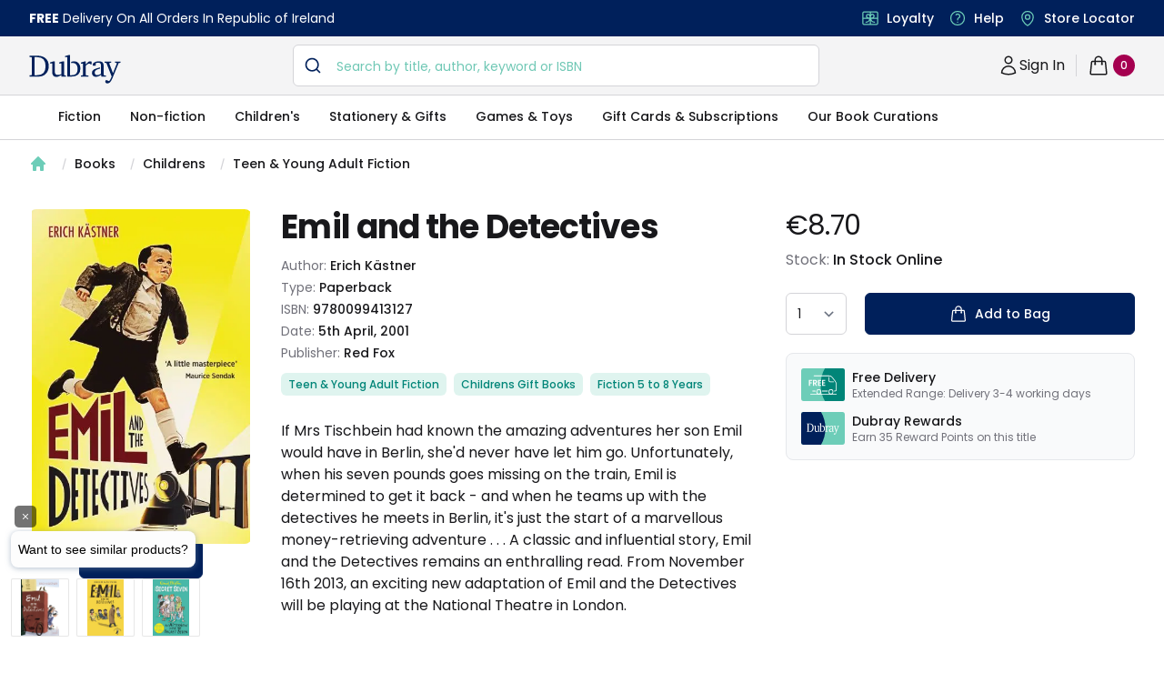

--- FILE ---
content_type: text/html; charset=utf-8
request_url: https://www.dubraybooks.ie/product/emil-and-the-detectives-9780099413127
body_size: 11576
content:
<!DOCTYPE html><html lang="en-ie"><head><meta name="viewport" content="width=device-width"/><meta charSet="utf-8"/><script type="application/ld+json">{"@context":"https://schema.org","@type":"WebSite","@id":"https://www.dubraybooks.ie/#website","url":"https://www.dubraybooks.ie","name":"Dubray Books","description":"Ireland's expert booksellers. Free shipping on all online orders in Ireland. Browse best sellers, niche reads, new releases and much more.","publisher":{"@type":"Organization","@id":"https://www.dubraybooks.ie/#organization","name":"Dubray Books","logo":"https://www.dubraybooks.ie/new-design-assets/img/dubray-brand/dubray-logo.svg"},"inLanguage":"en-IE","mainEntityOfPage":{"@type":"WebPage","@id":"https://www.dubraybooks.ie"},"potentialAction":{"@type":"SearchAction","target":"https://www.dubraybooks.ie/category?query={search_term_string}","query-input":"required name=search_term_string"}}</script><script type="application/ld+json">{"@context":"https://schema.org","@type":"BookStore","@id":"https://www.dubraybooks.ie/#store","name":"DubrayBooks","description":"Dubray Books - Ireland's Specialist Bookshop","url":"https://www.dubraybooks.ie/","logo":"https://www.dubraybooks.ie/new-design-assets/img/dubray-brand/dubray-books-logo-1200x630.png","image":"https://www.dubraybooks.ie/new-design-assets/img/dubray-brand/dubray-books-logo-1200x630.png","address":{"@type":"PostalAddress","streetAddress":"Block 4, First Floor (Hertz Building)","addressLocality":"Dublin","postalCode":"K67 X903","addressCountry":"IE"},"contactPoint":{"@type":"ContactPoint","telephone":"+353-1 286 9370","contactType":"Customer Service","email":"info@dubraybooks.ie"},"sameAs":["https://www.facebook.com/dubraybooksireland/","https://twitter.com/DubrayBooks","https://www.instagram.com/dubraybooks/"],"openingHoursSpecification":[{"@type":"OpeningHoursSpecification","dayOfWeek":["Monday","Tuesday","Wednesday","Thursday","Friday"],"opens":"09:00","closes":"17:00"},{"@type":"OpeningHoursSpecification","dayOfWeek":["Saturday","Sunday"],"opens":"Closed","closes":"Closed"}]}</script><script type="application/ld+json">{"@context":"https://schema.org","@type":"Organization","@id":"https://www.dubraybooks.ie/#organization","name":"Dubray Books","url":"https://www.dubraybooks.ie/","logo":"https://www.dubraybooks.ie/new-design-assets/img/dubray-brand/dubray-books-logo-1200x630.png","address":{"@type":"PostalAddress","streetAddress":"10 Main Street","addressLocality":"Wicklow","postalCode":"A98 P5F1","addressCountry":"IE"},"contactPoint":{"@type":"ContactPoint","telephone":"+353-1 286 9370","contactType":"Customer Service","email":"info@dubraybooks.ie","areaServed":"IE"},"sameAs":["https://www.facebook.com/dubraybooksireland/","https://twitter.com/DubrayBooks","https://www.instagram.com/dubraybooks/"]}</script><script id="sgtmScript">(function(w,d,s,l,i){w[l]=w[l]||[];w[l].push({'gtm.start':
       new Date().getTime(),event:'gtm.js'});var f=d.getElementsByTagName(s)[0],
       j=d.createElement(s),dl=l!='dataLayer'?'&l='+l:'';j.async=true;j.src=
       'https://load.sgtm.dubraybooks.ie/xajmxxmb.js?id='+i+dl;f.parentNode.insertBefore(j,f);
       })(window,document,'script','dataLayer','GTM-T75GQDJ');</script><link rel="canonical" href="https://www.dubraybooks.ie/product/emil-and-the-detectives-9780099413127"/><meta name="twitter:card" content="summary"/><meta name="twitter:site" content="@dubrayBooks"/><meta property="og:url" content="https://www.dubraybooks.ie"/><meta property="og:image" content="https://www.dubraybooks.ie/assets/img/dark-logo.png"/><meta property="og:image:width" content="225"/><meta property="og:image:height" content="72"/><meta name="apple-mobile-web-app-title" content="DubrayBooks"/><meta name="twitter:creator" content="dubraybooks.ie"/><meta name="twitter:card" content="summary_large_image"/><meta property="article:published_time" content="2026-01-20T19:34:22 00:00"/><meta property="article:modified_time" content="2026-01-20T19:34:22 00:00"/><meta property="og:updated_time" content="2026-01-20T19:34:22 00:00"/><meta name="msapplication-TileColor" content="#00205b"/><meta name="msapplication-TileImage" content="/assets/icons/ms-icon-144x144.png"/><meta name="theme-color" content="#00205b"/><link rel="icon" href="/favicon.ico" type="icon"/><link rel="apple-touch-icon" href="/assets/icons/apple-icon-57x57.png" sizes="57x57"/><link rel="apple-touch-icon" href="/assets/icons/apple-icon-60x60.png" sizes="60x60"/><link rel="apple-touch-icon" href="/assets/icons/apple-icon-72x72.png" sizes="72x72"/><link rel="apple-touch-icon" href="/assets/icons/apple-icon-76x76.png" sizes="76x76"/><link rel="apple-touch-icon" href="/assets/icons/apple-icon-114x114.png" sizes="114x114"/><link rel="apple-touch-icon" href="/assets/icons/apple-icon-120x120.png" sizes="120x120"/><link rel="apple-touch-icon" href="/assets/icons/apple-icon-144x144.png" sizes="144x144"/><link rel="apple-touch-icon" href="/assets/icons/apple-icon-152x152.png" sizes="152x152"/><link rel="apple-touch-icon" href="/assets/icons/apple-icon-180x180.png" sizes="180x180"/><link rel="icon" type="image/png" href="/assets/icons/android-icon-192x192.png" sizes="192x192"/><link rel="icon" href="/assets/icons/favicon-16x16.png" type="image/png" sizes="16x16"/><link rel="icon" href="/assets/icons/favicon-32x32.png" type="image/png" sizes="32x32"/><link rel="icon" href="/assets/icons/favicon-96x96.png" type="image/png" sizes="96x96"/><script async="" src="https://grid.shopbox.ai/sbgrid.min.js"></script><script type="application/ld+json">{"@context":"https://schema.org/","@type":"Product","@id":"https://www.dubraybooks.ie/product/emil-and-the-detectives-9780099413127/#product","name":"Emil and the Detectives","image":["https://media.dubraybooks.ie/m/20e956a14071e926/original/9780099413127_5637346882.jpg"],"description":"If Mrs Tischbein had known the amazing adventures her son Emil would have in Berlin, she'd never have let him go.   Unfortunately, when his seven pounds goes missing on the train, Emil is determined to get it back - and when he teams up with the detectives he meets in Berlin, it's just the start of a marvellous money-retrieving adventure . . .  A classic and influential story, Emil and the Detectives remains an enthralling read.  From November 16th 2013, an exciting new adaptation of Emil and the Detectives will be playing at the National Theatre in London.","mpn":"9780099413127","sku":"9780099413127","gtin13":"9780099413127","brand":{"@type":"Brand","name":"Erich Kästner"},"offers":{"@type":"Offer","url":"https://www.dubraybooks.ie/product/emil-and-the-detectives-9780099413127","priceCurrency":"EUR","price":8.7,"itemCondition":"https://schema.org/NewCondition","availability":"https://schema.org/InStock","seller":{"@type":"Organization","name":"Dubray Books","url":"https://www.dubraybooks.ie"},"shippingDetails":[{"@type":"OfferShippingDetails","shippingDestination":{"@type":"DefinedRegion","addressCountry":"IE"},"shippingRate":{"@type":"MonetaryAmount","currency":"EUR","value":0},"deliveryTime":{"@type":"ShippingDeliveryTime","handlingTime":{"@type":"QuantitativeValue","minValue":2,"maxValue":3,"unitCode":"DAY"}},"transitTime":{"@type":"QuantitativeValue","minValue":2,"maxValue":3,"unitCode":"DAY"},"hasMerchantReturnPolicy":{"@type":"MerchantReturnPolicy","applicableCountry":"IE","returnPolicyCategory":"https://schema.org/MerchantReturnFiniteReturnWindow","returnMethod":"https://schema.org/ReturnByMail","returnFees":"https://schema.org/ReturnShippingFees","url":"https://www.dubraybooks.ie/page/shipping-and-returns"}},{"@type":"OfferShippingDetails","shippingDestination":{"@type":"DefinedRegion","addressCountry":"AU"},"shippingRate":{"@type":"MonetaryAmount","currency":"EUR","value":15},"deliveryTime":{"@type":"ShippingDeliveryTime","handlingTime":{"@type":"QuantitativeValue","minValue":8,"maxValue":12,"unitCode":"DAY"}},"transitTime":{"@type":"QuantitativeValue","minValue":8,"maxValue":12,"unitCode":"DAY"},"hasMerchantReturnPolicy":{"@type":"MerchantReturnPolicy","applicableCountry":"IE","returnPolicyCategory":"https://schema.org/MerchantReturnFiniteReturnWindow","returnMethod":"https://schema.org/ReturnByMail","returnFees":"https://schema.org/ReturnShippingFees","url":"https://www.dubraybooks.ie/page/shipping-and-returns"}},{"@type":"OfferShippingDetails","shippingDestination":{"@type":"DefinedRegion","addressCountry":"CA"},"shippingRate":{"@type":"MonetaryAmount","currency":"EUR","value":15},"deliveryTime":{"@type":"ShippingDeliveryTime","handlingTime":{"@type":"QuantitativeValue","minValue":6,"maxValue":10,"unitCode":"DAY"}},"transitTime":{"@type":"QuantitativeValue","minValue":6,"maxValue":10,"unitCode":"DAY"},"hasMerchantReturnPolicy":{"@type":"MerchantReturnPolicy","applicableCountry":"IE","returnPolicyCategory":"https://schema.org/MerchantReturnFiniteReturnWindow","returnMethod":"https://schema.org/ReturnByMail","returnFees":"https://schema.org/ReturnShippingFees","url":"https://www.dubraybooks.ie/page/shipping-and-returns"}},{"@type":"OfferShippingDetails","shippingDestination":{"@type":"DefinedRegion","addressCountry":"US"},"shippingRate":{"@type":"MonetaryAmount","currency":"EUR","value":10},"deliveryTime":{"@type":"ShippingDeliveryTime","handlingTime":{"@type":"QuantitativeValue","minValue":6,"maxValue":10,"unitCode":"DAY"}},"transitTime":{"@type":"QuantitativeValue","minValue":6,"maxValue":10,"unitCode":"DAY"},"hasMerchantReturnPolicy":{"@type":"MerchantReturnPolicy","applicableCountry":"IE","returnPolicyCategory":"https://schema.org/MerchantReturnFiniteReturnWindow","returnMethod":"https://schema.org/ReturnByMail","returnFees":"https://schema.org/ReturnShippingFees","url":"https://www.dubraybooks.ie/page/shipping-and-returns"}},{"@type":"OfferShippingDetails","shippingDestination":[{"@type":"DefinedRegion","addressCountry":"ES"},{"@type":"DefinedRegion","addressCountry":"DE"},{"@type":"DefinedRegion","addressCountry":"FR"},{"@type":"DefinedRegion","addressCountry":"BE"},{"@type":"DefinedRegion","addressCountry":"DK"},{"@type":"DefinedRegion","addressCountry":"FI"},{"@type":"DefinedRegion","addressCountry":"PT"},{"@type":"DefinedRegion","addressCountry":"IT"},{"@type":"DefinedRegion","addressCountry":"NL"},{"@type":"DefinedRegion","addressCountry":"CZ"},{"@type":"DefinedRegion","addressCountry":"SE"}],"shippingRate":{"@type":"MonetaryAmount","currency":"EUR","value":10},"deliveryTime":{"@type":"ShippingDeliveryTime","handlingTime":{"@type":"QuantitativeValue","minValue":4,"maxValue":7,"unitCode":"DAY"}},"transitTime":{"@type":"QuantitativeValue","minValue":4,"maxValue":7,"unitCode":"DAY"},"hasMerchantReturnPolicy":{"@type":"MerchantReturnPolicy","applicableCountry":"IE","returnPolicyCategory":"https://schema.org/MerchantReturnFiniteReturnWindow","returnMethod":"https://schema.org/ReturnByMail","returnFees":"https://schema.org/ReturnShippingFees","url":"https://www.dubraybooks.ie/page/shipping-and-returns"}},{"@type":"OfferShippingDetails","shippingDestination":{"@type":"DefinedRegion","addressCountry":"UK"},"shippingRate":{"@type":"MonetaryAmount","currency":"EUR","value":8},"deliveryTime":{"@type":"ShippingDeliveryTime","handlingTime":{"@type":"QuantitativeValue","minValue":3,"maxValue":7,"unitCode":"DAY"}},"transitTime":{"@type":"QuantitativeValue","minValue":3,"maxValue":7,"unitCode":"DAY"},"hasMerchantReturnPolicy":{"@type":"MerchantReturnPolicy","applicableCountry":"IE","returnPolicyCategory":"https://schema.org/MerchantReturnFiniteReturnWindow","returnMethod":"https://schema.org/ReturnByMail","returnFees":"https://schema.org/ReturnShippingFees","url":"https://www.dubraybooks.ie/page/shipping-and-returns"}}]}}</script><script type="application/ld+json">{"@context":"https://schema.org","@type":"ImageObject","@id":"https://media.dubraybooks.ie/m/20e956a14071e926/original/9780099413127_5637346882.jpg","url":"https://media.dubraybooks.ie/m/20e956a14071e926/original/9780099413127_5637346882.jpg","contentUrl":"https://media.dubraybooks.ie/m/20e956a14071e926/original/9780099413127_5637346882.jpg","width":245,"height":370,"caption":"Emil and the Detectives","license":"https://www.dubraybooks.ie/page/terms-and-conditions"}</script><script type="application/ld+json">{"@context":"https://schema.org","@type":"WebPage","@id":"https://www.dubraybooks.ie/product/emil-and-the-detectives-9780099413127/#webpage","url":"https://www.dubraybooks.ie/product/emil-and-the-detectives-9780099413127","name":"Emil and the Detectives","isPartOf":{"@id":"https://www.dubraybooks.ie/#website"},"datePublished":"2026-01-20T19:34:22+00:00","dateModified":"2026-01-20T19:34:22+00:00","primaryImageOfPage":{"@id":"https://media.dubraybooks.ie/m/20e956a14071e926/original/9780099413127_5637346882.jpg"},"inLanguage":"en-IE","mainEntity":{"@id":"https://www.dubraybooks.ie/product/emil-and-the-detectives-9780099413127/#book"}}</script><script type="application/ld+json">{"@context":"https://schema.org","@type":"ReadAction","target":{"@type":"EntryPoint","urlTemplate":"https://www.dubraybooks.ie/product/emil-and-the-detectives-9780099413127","actionPlatform":["https://schema.org/DesktopWebPlatform","https://schema.org/AndroidPlatform","https://schema.org/IOSPlatform"]},"expectsAcceptanceOf":{"@type":"Offer","category":"purchase","price":"8.70","priceCurrency":"EUR","availability":"https://schema.org/InStock","itemCondition":"https://schema.org/NewCondition","eligibleRegion":{"@type":"Country","name":"IE"}}}</script><script type="application/ld+json">{"@context":"https://schema.org","@type":"Book","@id":"https://www.dubraybooks.ie/product/emil-and-the-detectives-9780099413127","name":"Emil and the Detectives","workExample":{"@type":"Book","@id":"https://www.dubraybooks.ie/product/emil-and-the-detectives-9780099413127/#work"},"author":{"@type":"Person","name":"Erich Kästner"},"isbn":"9780099413127","bookEdition":"New Edition","bookFormat":"https://schema.org/Paperback","numberOfPages":"218","inLanguage":"en","datePublished":"2001-04-05","publisher":{"@type":"Organization","name":"Red Fox"},"image":"https://media.dubraybooks.ie/m/20e956a14071e926/original/9780099413127_5637346882.jpg","offers":{"@type":"Offer","url":"https://www.dubraybooks.ie/product/emil-and-the-detectives-9780099413127","priceCurrency":"EUR","price":"8.70","availability":"https://schema.org/InStock","itemCondition":"https://schema.org/NewCondition","seller":{"@type":"Organization","name":"Dubray Books","url":"https://www.dubraybooks.ie"}}}</script><title>Emil and the Detectives - Dubray Books</title><meta name="robots" content="index,follow"/><meta name="description" content="If Mrs Tischbein had known the amazing adventures her son Emil would have in Berlin, she&#x27;d never have let him go.   Unfortunately, when his seven pounds goes missing on the train, Emil is determined to get it back - and when he teams up with the detectives he meets in Berlin, it&#x27;s just the start of a marvellous money-retrieving adventure . . .  A classic and influential story, Emil and the Detectives remains an enthralling read.  From November 16th 2013, an exciting new adaptation of Emil and the Detectives will be playing at the National Theatre in London."/><meta property="og:title" content="Emil and the Detectives - Dubray Books"/><meta property="og:description" content="If Mrs Tischbein had known the amazing adventures her son Emil would have in Berlin, she&#x27;d never have let him go.   Unfortunately, when his seven pounds goes missing on the train, Emil is determined to get it back - and when he teams up with the detectives he meets in Berlin, it&#x27;s just the start of a marvellous money-retrieving adventure . . .  A classic and influential story, Emil and the Detectives remains an enthralling read.  From November 16th 2013, an exciting new adaptation of Emil and the Detectives will be playing at the National Theatre in London."/><meta property="og:type" content="product"/><script type="application/ld+json">{"@context":"https://schema.org","@type":"BreadcrumbList","@id":"https://www.dubraybooks.ie/product/emil-and-the-detectives-9780099413127/#breadcrumb","itemListElement":[{"@type":"ListItem","position":1,"item":{"@id":"https://www.dubraybooks.ie/","name":"Home"}},{"@type":"ListItem","position":2,"item":{"@id":"https://www.dubraybooks.ie/category/books","name":"Books"}},{"@type":"ListItem","position":3,"item":{"@id":"https://www.dubraybooks.ie/category/childrens","name":"Childrens"}},{"@type":"ListItem","position":4,"item":{"@id":"https://www.dubraybooks.ie/category/teen-and-young-adult-fiction","name":"Teen & Young Adult Fiction"}},{"@type":"ListItem","position":5,"name":"Emil and the Detectives"}]}</script><link rel="preload" as="image" imagesrcset="/_next/image?url=https%3A%2F%2Fmedia.dubraybooks.ie%2Fm%2F20e956a14071e926%2Foriginal%2F9780099413127_5637346882.jpg&amp;w=320&amp;q=75 320w, /_next/image?url=https%3A%2F%2Fmedia.dubraybooks.ie%2Fm%2F20e956a14071e926%2Foriginal%2F9780099413127_5637346882.jpg&amp;w=450&amp;q=75 450w, /_next/image?url=https%3A%2F%2Fmedia.dubraybooks.ie%2Fm%2F20e956a14071e926%2Foriginal%2F9780099413127_5637346882.jpg&amp;w=512&amp;q=75 512w, /_next/image?url=https%3A%2F%2Fmedia.dubraybooks.ie%2Fm%2F20e956a14071e926%2Foriginal%2F9780099413127_5637346882.jpg&amp;w=512&amp;q=75 512w, /_next/image?url=https%3A%2F%2Fmedia.dubraybooks.ie%2Fm%2F20e956a14071e926%2Foriginal%2F9780099413127_5637346882.jpg&amp;w=750&amp;q=75 750w, /_next/image?url=https%3A%2F%2Fmedia.dubraybooks.ie%2Fm%2F20e956a14071e926%2Foriginal%2F9780099413127_5637346882.jpg&amp;w=1200&amp;q=75 1200w" imagesizes="100vw"/><link rel="preload" as="image" imagesrcset="/assets/img/dubray-brand/fast-delivvery.svg 320w, /assets/img/dubray-brand/fast-delivvery.svg 450w, /assets/img/dubray-brand/fast-delivvery.svg 512w, /assets/img/dubray-brand/fast-delivvery.svg 512w, /assets/img/dubray-brand/fast-delivvery.svg 750w, /assets/img/dubray-brand/fast-delivvery.svg 1200w" imagesizes="100vw"/><link rel="preload" as="image" imagesrcset="/assets/img/dubray-brand/dubray-card.svg 320w, /assets/img/dubray-brand/dubray-card.svg 450w, /assets/img/dubray-brand/dubray-card.svg 512w, /assets/img/dubray-brand/dubray-card.svg 512w, /assets/img/dubray-brand/dubray-card.svg 750w, /assets/img/dubray-brand/dubray-card.svg 1200w" imagesizes="100vw"/><meta name="next-head-count" content="52"/><script async="" type="text/javascript" src="/js/newrelic/prod.js"></script><script id="gtmConsentScriptv2">window.gtag = function(){
                    window.dataLayer.push(arguments)
                }
                
                gtag('consent', 'default', {
                    'ad_storage': 'denied',
                    'ad_user_data': 'denied',
                    'ad_personalization': 'denied',
                    'analytics_storage': 'denied',
                    'wait_for_update': 500
                });</script><meta name="next-font-preconnect"/><link rel="preload" href="/_next/static/css/057a3449beb1a130.css" as="style"/><link rel="stylesheet" href="/_next/static/css/057a3449beb1a130.css" data-n-g=""/><link rel="preload" href="/_next/static/css/e3f23e111b874094.css" as="style"/><link rel="stylesheet" href="/_next/static/css/e3f23e111b874094.css" data-n-p=""/><noscript data-n-css=""></noscript><script defer="" nomodule="" src="/_next/static/chunks/polyfills-5cd94c89d3acac5f.js"></script><script src="/_next/static/chunks/webpack-49843e8056f40e3d.js" defer=""></script><script src="/_next/static/chunks/framework-79bce4a3a540b080.js" defer=""></script><script src="/_next/static/chunks/main-8a93b49a6e598542.js" defer=""></script><script src="/_next/static/chunks/pages/_app-2d62f971b54f660e.js" defer=""></script><script src="/_next/static/chunks/6230-dbbaa9d1ab92e408.js" defer=""></script><script src="/_next/static/chunks/4871-f97d881cd7c15308.js" defer=""></script><script src="/_next/static/chunks/2292-e07cb1cab1a28189.js" defer=""></script><script src="/_next/static/chunks/8467-838366a478f13412.js" defer=""></script><script src="/_next/static/chunks/pages/product/%5Bid%5D-9218ffb1575eefba.js" defer=""></script><script src="/_next/static/AoI7Us9AczFATz3WfKklJ/_buildManifest.js" defer=""></script><script src="/_next/static/AoI7Us9AczFATz3WfKklJ/_ssgManifest.js" defer=""></script><script src="/_next/static/AoI7Us9AczFATz3WfKklJ/_middlewareManifest.js" defer=""></script></head><body><div id="__next" data-reactroot=""><div><main class="h-fit"><div class="bg-white"><div class="breadcrumb hidden lg:flex"><nav aria-label="Breadcrumb" class="container"><ol role="list" class="nav" id="breadcrumb"><li><div class="home"><a href="/"><a><svg xmlns="http://www.w3.org/2000/svg" viewBox="0 0 20 20" fill="currentColor" aria-hidden="true" class="home-icon"><path fill-rule="evenodd" d="M9.293 2.293a1 1 0 011.414 0l7 7A1 1 0 0117 11h-1v6a1 1 0 01-1 1h-2a1 1 0 01-1-1v-3a1 1 0 00-1-1H9a1 1 0 00-1 1v3a1 1 0 01-1 1H5a1 1 0 01-1-1v-6H3a1 1 0 01-.707-1.707l7-7z" clip-rule="evenodd"></path></svg><span>Home</span></a></a></div></li><li><div class="page"><svg viewBox="0 0 6 20" aria-hidden="true" class="forward-slash"><path d="M4.878 4.34H3.551L.27 16.532h1.327l3.281-12.19z" fill="currentColor"></path></svg><a href="https://www.dubraybooks.ie/category/books">Books</a></div></li><li><div class="page"><svg viewBox="0 0 6 20" aria-hidden="true" class="forward-slash"><path d="M4.878 4.34H3.551L.27 16.532h1.327l3.281-12.19z" fill="currentColor"></path></svg><a href="https://www.dubraybooks.ie/category/childrens">Childrens</a></div></li><li><div class="page"><svg viewBox="0 0 6 20" aria-hidden="true" class="forward-slash"><path d="M4.878 4.34H3.551L.27 16.532h1.327l3.281-12.19z" fill="currentColor"></path></svg><a href="https://www.dubraybooks.ie/category/teen-and-young-adult-fiction">Teen &amp; Young Adult Fiction</a></div></li></ol></nav></div><div class="breadcrumb lg:hidden"><nav aria-label="Breadcrumb" class="container"><ol role="list" class="nav" id="breadcrumb"><li><div class="home"><a href="/"><a><svg xmlns="http://www.w3.org/2000/svg" viewBox="0 0 20 20" fill="currentColor" aria-hidden="true" class="home-icon"><path fill-rule="evenodd" d="M9.293 2.293a1 1 0 011.414 0l7 7A1 1 0 0117 11h-1v6a1 1 0 01-1 1h-2a1 1 0 01-1-1v-3a1 1 0 00-1-1H9a1 1 0 00-1 1v3a1 1 0 01-1 1H5a1 1 0 01-1-1v-6H3a1 1 0 01-.707-1.707l7-7z" clip-rule="evenodd"></path></svg><span>Home</span></a></a></div></li><li><div class="page"><svg viewBox="0 0 6 20" aria-hidden="true" class="forward-slash"><path d="M4.878 4.34H3.551L.27 16.532h1.327l3.281-12.19z" fill="currentColor"></path></svg><a href="https://www.dubraybooks.ie/category/books">Books</a></div></li><li><div class="page"><svg viewBox="0 0 6 20" aria-hidden="true" class="forward-slash"><path d="M4.878 4.34H3.551L.27 16.532h1.327l3.281-12.19z" fill="currentColor"></path></svg><a href="https://www.dubraybooks.ie/category/childrens">Childrens</a></div></li><li><div class="page"><svg viewBox="0 0 6 20" aria-hidden="true" class="forward-slash"><path d="M4.878 4.34H3.551L.27 16.532h1.327l3.281-12.19z" fill="currentColor"></path></svg><a href="https://www.dubraybooks.ie/category/teen-and-young-adult-fiction">Teen &amp; Young Adult Fiction</a></div></li></ol></nav></div><div class="product-detail-container"><div class="inner-container"><div class="product-detail-grid"><button type="button" aria-hidden="true" style="position:fixed;top:1px;left:1px;width:1px;height:0;padding:0;margin:-1px;overflow:hidden;clip:rect(0, 0, 0, 0);white-space:nowrap;border-width:0"></button><div class="product-image-column"><div class="product-image"><div id="headlessui-tabs-panel-undefined" role="tabpanel" tabindex="0" data-headlessui-state="selected"><img id="product-image" alt="Emil and the Detectives" sizes="100vw" srcSet="/_next/image?url=https%3A%2F%2Fmedia.dubraybooks.ie%2Fm%2F20e956a14071e926%2Foriginal%2F9780099413127_5637346882.jpg&amp;w=320&amp;q=75 320w, /_next/image?url=https%3A%2F%2Fmedia.dubraybooks.ie%2Fm%2F20e956a14071e926%2Foriginal%2F9780099413127_5637346882.jpg&amp;w=450&amp;q=75 450w, /_next/image?url=https%3A%2F%2Fmedia.dubraybooks.ie%2Fm%2F20e956a14071e926%2Foriginal%2F9780099413127_5637346882.jpg&amp;w=512&amp;q=75 512w, /_next/image?url=https%3A%2F%2Fmedia.dubraybooks.ie%2Fm%2F20e956a14071e926%2Foriginal%2F9780099413127_5637346882.jpg&amp;w=512&amp;q=75 512w, /_next/image?url=https%3A%2F%2Fmedia.dubraybooks.ie%2Fm%2F20e956a14071e926%2Foriginal%2F9780099413127_5637346882.jpg&amp;w=750&amp;q=75 750w, /_next/image?url=https%3A%2F%2Fmedia.dubraybooks.ie%2Fm%2F20e956a14071e926%2Foriginal%2F9780099413127_5637346882.jpg&amp;w=1200&amp;q=75 1200w" src="/_next/image?url=https%3A%2F%2Fmedia.dubraybooks.ie%2Fm%2F20e956a14071e926%2Foriginal%2F9780099413127_5637346882.jpg&amp;w=1200&amp;q=75" height="0" width="0" decoding="async" data-nimg="raw"/><div class="flex justify-center"><button class="button button-sneak"><svg class="icon w-6 h-6" xmlns="http://www.w3.org/2000/svg" fill="none" viewBox="0 0 24 24" stroke-width="1.5" stroke="currentColor"><path stroke-linecap="round" stroke-linejoin="round" d="M2.036 12.322a1.012 1.012 0 010-.639C3.423 7.51 7.36 4.5 12 4.5c4.638 0 8.573 3.007 9.963 7.178.07.207.07.431 0 .639C20.577 16.49 16.64 19.5 12 19.5c-4.638 0-8.573-3.007-9.963-7.178z"></path><path stroke-linecap="round" stroke-linejoin="round" d="M15 12a3 3 0 11-6 0 3 3 0 016 0z"></path></svg>Sneak Peek</button></div></div></div></div><div class="add-to-bag-column"><div class="price-container"><h2>Product information</h2><div class="price" id="product-current-price">€8.70</div></div><div class="stock-info"><p>Stock: <span>In Stock Online</span></p></div><form class="form-container"><label class="sr-only">Country</label><div><select id="p-qty" name="p-qty" aria-label="quantity select" class="input-box !w-auto"><option value="1">1</option><option value="2">2</option><option value="3">3</option><option value="4">4</option><option value="5">5</option><option value="6">6</option><option value="7">7</option><option value="8">8</option><option value="9">9</option><option value="10">10</option></select></div><div class="add-to-bag-container"><button type="submit" class="button button-full" id="product-availability"><svg xmlns="http://www.w3.org/2000/svg" fill="none" viewBox="0 0 24 24" stroke-width="1.5" stroke="currentColor" aria-hidden="true" class="icon"><path stroke-linecap="round" stroke-linejoin="round" d="M15.75 10.5V6a3.75 3.75 0 10-7.5 0v4.5m11.356-1.993l1.263 12c.07.665-.45 1.243-1.119 1.243H4.25a1.125 1.125 0 01-1.12-1.243l1.264-12A1.125 1.125 0 015.513 7.5h12.974c.576 0 1.059.435 1.119 1.007zM8.625 10.5a.375.375 0 11-.75 0 .375.375 0 01.75 0zm7.5 0a.375.375 0 11-.75 0 .375.375 0 01.75 0z"></path></svg>Add to Bag</button></div></form><section aria-labelledby="usps-heading" class="product-detail-usps-container-v2"><h2 id="usps-heading" class="sr-only">Our USPs</h2><dl class="panels"><div class="usp"><dt><img alt="free delivery icon" sizes="100vw" srcSet="/assets/img/dubray-brand/fast-delivvery.svg 320w, /assets/img/dubray-brand/fast-delivvery.svg 450w, /assets/img/dubray-brand/fast-delivvery.svg 512w, /assets/img/dubray-brand/fast-delivvery.svg 512w, /assets/img/dubray-brand/fast-delivvery.svg 750w, /assets/img/dubray-brand/fast-delivvery.svg 1200w" src="/assets/img/dubray-brand/fast-delivvery.svg" height="0" width="0" decoding="async" data-nimg="raw"/></dt><dd class="text"><div class="name">Free Delivery</div>Extended Range: Delivery 3-4 working days</dd></div><div class="usp"><dt><img alt="dubray rewards icon" sizes="100vw" srcSet="/assets/img/dubray-brand/dubray-card.svg 320w, /assets/img/dubray-brand/dubray-card.svg 450w, /assets/img/dubray-brand/dubray-card.svg 512w, /assets/img/dubray-brand/dubray-card.svg 512w, /assets/img/dubray-brand/dubray-card.svg 750w, /assets/img/dubray-brand/dubray-card.svg 1200w" src="/assets/img/dubray-brand/dubray-card.svg" height="0" width="0" decoding="async" data-nimg="raw"/></dt><dd class="text"><div class="name">Dubray Rewards</div>Earn <!-- -->35<!-- --> <!-- --> Reward Points on this <!-- -->title</dd></div></dl></section></div><div class="product-info-coloumn"><h1 class="h1-header medium" id="product-title">Emil and the Detectives</h1><div class="product-info"><h2 class="sr-only">Product information</h2><p>Author: <span id="product-authorname">Erich Kästner</span></p><p>Type: <span id="product-type">Paperback</span></p><p>ISBN: <span id="product-isbn">9780099413127</span></p><p>Date: <span>5th April, 2001</span></p><p>Publisher: <span>Red Fox</span></p></div><ol role="list" class="categories-container" id="product-categories"><li><h3>Categories</h3></li><li><a href="/category/teen-and-young-adult-fiction"><a id="product-category-0" class="category">Teen &amp; Young Adult Fiction</a></a></li><li><a href="/category/childrens-gift-books"><a id="product-category-1" class="category">Childrens Gift Books</a></a></li><li><a href="/category/fiction-5-to-8-years"><a id="product-category-2" class="category">Fiction 5 to 8 Years</a></a></li></ol><div class="recommend-container"></div><div class="description-container"><h3 class="sr-only">Description</h3><div class="description" id="product-description">If Mrs Tischbein had known the amazing adventures her son Emil would have in Berlin, she'd never have let him go.   Unfortunately, when his seven pounds goes missing on the train, Emil is determined to get it back - and when he teams up with the detectives he meets in Berlin, it's just the start of a marvellous money-retrieving adventure . . .  A classic and influential story, Emil and the Detectives remains an enthralling read.  From November 16th 2013, an exciting new adaptation of Emil and the Detectives will be playing at the National Theatre in London.</div></div><section aria-labelledby="details-heading" class="description-details-container"><h2 id="details-heading">Additional details</h2><div class="description-details"><div data-headlessui-state=""><h3><button class="group accordian" id="headlessui-disclosure-button-undefined" type="button" aria-expanded="false" data-headlessui-state=""><span class="text-DubrayBlack-900 header">About the Author</span><span class="icons"><svg xmlns="http://www.w3.org/2000/svg" fill="none" viewBox="0 0 24 24" stroke-width="1.5" stroke="currentColor" aria-hidden="true" class="icon group-hover:text-DubrayAqua"><path stroke-linecap="round" stroke-linejoin="round" d="M12 4.5v15m7.5-7.5h-15"></path></svg></span></button></h3></div><div data-headlessui-state=""><h3><button class="group accordian" id="headlessui-disclosure-button-undefined" type="button" aria-expanded="false" data-headlessui-state=""><span class="text-DubrayBlack-900 header">Delivery Information</span><span class="icons"><svg xmlns="http://www.w3.org/2000/svg" fill="none" viewBox="0 0 24 24" stroke-width="1.5" stroke="currentColor" aria-hidden="true" class="icon group-hover:text-DubrayAqua"><path stroke-linecap="round" stroke-linejoin="round" d="M12 4.5v15m7.5-7.5h-15"></path></svg></span></button></h3></div><div data-headlessui-state=""><h3><button class="group accordian" id="headlessui-disclosure-button-undefined" type="button" aria-expanded="false" data-headlessui-state=""><span class="text-DubrayBlack-900 header">Product Details</span><span class="icons"><svg xmlns="http://www.w3.org/2000/svg" fill="none" viewBox="0 0 24 24" stroke-width="1.5" stroke="currentColor" aria-hidden="true" class="icon group-hover:text-DubrayAqua"><path stroke-linecap="round" stroke-linejoin="round" d="M12 4.5v15m7.5-7.5h-15"></path></svg></span></button></h3></div></div></section></div></div><section aria-labelledby="related-heading" class="carousel-container padding"><div style="--sb-rows:1;min-height:calc(240px * var(--sb-rows))"><shopbox-grid cid="6VFqFugiE4x4qUWUPdsC" currency="EUR" id="_x9jn0vzia"></shopbox-grid></div></section></div></div></div><div style="position:fixed;z-index:9999;top:100px;left:20px;right:20px;bottom:20px;pointer-events:none;max-width:1260px;margin:0 auto"></div></main><footer aria-labelledby="footer-heading"><h2 id="footer-heading" class="sr-only">Footer</h2><div class="usps-container"><div class="usps-inner"><dl class="usps"><div class="usp"><dt class="usp-title"><svg xmlns="http://www.w3.org/2000/svg" fill="none" viewBox="0 0 24 24" stroke-width="1.5" stroke="currentColor" aria-hidden="true" class="usp-icon"><path stroke-linecap="round" stroke-linejoin="round" d="M8.25 18.75a1.5 1.5 0 01-3 0m3 0a1.5 1.5 0 00-3 0m3 0h6m-9 0H3.375a1.125 1.125 0 01-1.125-1.125V14.25m17.25 4.5a1.5 1.5 0 01-3 0m3 0a1.5 1.5 0 00-3 0m3 0h1.125c.621 0 1.129-.504 1.09-1.124a17.902 17.902 0 00-3.213-9.193 2.056 2.056 0 00-1.58-.86H14.25M16.5 18.75h-2.25m0-11.177v-.958c0-.568-.422-1.048-.987-1.106a48.554 48.554 0 00-10.026 0 1.106 1.106 0 00-.987 1.106v7.635m12-6.677v6.677m0 4.5v-4.5m0 0h-12"></path></svg>Quick Delivery</dt></div><div class="usp"><dt class="usp-title"><svg xmlns="http://www.w3.org/2000/svg" fill="none" viewBox="0 0 24 24" stroke-width="1.5" stroke="currentColor" aria-hidden="true" class="usp-icon"><path stroke-linecap="round" stroke-linejoin="round" d="M9 12.75L11.25 15 15 9.75m-3-7.036A11.959 11.959 0 013.598 6 11.99 11.99 0 003 9.749c0 5.592 3.824 10.29 9 11.623 5.176-1.332 9-6.03 9-11.622 0-1.31-.21-2.571-.598-3.751h-.152c-3.196 0-6.1-1.248-8.25-3.285z"></path></svg>Secure Payment</dt></div><div class="usp"><dt class="usp-title"><svg xmlns="http://www.w3.org/2000/svg" fill="none" viewBox="0 0 24 24" stroke-width="1.5" stroke="currentColor" aria-hidden="true" class="usp-icon"><path stroke-linecap="round" stroke-linejoin="round" d="M12 3.75v16.5M2.25 12h19.5M6.375 17.25a4.875 4.875 0 004.875-4.875V12m6.375 5.25a4.875 4.875 0 01-4.875-4.875V12m-9 8.25h16.5a1.5 1.5 0 001.5-1.5V5.25a1.5 1.5 0 00-1.5-1.5H3.75a1.5 1.5 0 00-1.5 1.5v13.5a1.5 1.5 0 001.5 1.5zm12.621-9.44c-1.409 1.41-4.242 1.061-4.242 1.061s-.349-2.833 1.06-4.242a2.25 2.25 0 013.182 3.182zM10.773 7.63c1.409 1.409 1.06 4.242 1.06 4.242S9 12.22 7.592 10.811a2.25 2.25 0 113.182-3.182z"></path></svg>Loyalty Card</dt></div><div class="usp"><dt class="usp-title"><svg xmlns="http://www.w3.org/2000/svg" fill="none" viewBox="0 0 24 24" stroke-width="1.5" stroke="currentColor" aria-hidden="true" class="usp-icon"><path stroke-linecap="round" stroke-linejoin="round" d="M16.023 9.348h4.992v-.001M2.985 19.644v-4.992m0 0h4.992m-4.993 0l3.181 3.183a8.25 8.25 0 0013.803-3.7M4.031 9.865a8.25 8.25 0 0113.803-3.7l3.181 3.182m0-4.991v4.99"></path></svg>Return Guarantee</dt></div></dl></div></div><div class="footer-links"><div class="footer-links-inner"><div class="links-container"><div class="grid grid-cols-2 gap-8 xl:col-span-2"><div class="md:grid md:grid-cols-3 md:gap-8 md:col-span-3"><div><h3 class="header">Shopping with us</h3><ul role="list" class="links"><li><a href="/page/loyalty-page">Loyalty</a></li><li><a href="/page/gift-cards">Gift Cards</a></li><li><a href="/page/about-us">About us</a></li></ul></div><div class="mt-10 md:mt-0"><h3 class="header">Help</h3><ul role="list" class="links"><li><a href="/page/contact-us">Contact us</a></li><li><a href="/stores">Store Finder</a></li><li><a href="/page/shipping-and-returns">Shipping &amp; Returns</a></li></ul></div><div class="mt-10 md:mt-0"><h3 class="header">Legal</h3><ul role="list" class="links"><li><a href="/page/terms-and-conditions">Terms &amp; Conditions</a></li><li><a href="/page/privacy-policy">Privacy Policy</a></li><li><a href="/page/cookie-preferences">Cookie Preferences</a></li></ul></div></div></div></div></div></div><div class="footer-bottom"><div class="social-inner"><div class="social-column"><div><a href="https://www.facebook.com/dubraybooksireland/" target="_blank"><a class="links"><span class="sr-only">Facebook</span><svg fill="currentColor" viewBox="0 0 24 24" class="h-6 w-6" aria-hidden="true"><path fill-rule="evenodd" d="M22 12c0-5.523-4.477-10-10-10S2 6.477 2 12c0 4.991 3.657 9.128 8.438 9.878v-6.987h-2.54V12h2.54V9.797c0-2.506 1.492-3.89 3.777-3.89 1.094 0 2.238.195 2.238.195v2.46h-1.26c-1.243 0-1.63.771-1.63 1.562V12h2.773l-.443 2.89h-2.33v6.988C18.343 21.128 22 16.991 22 12z" clip-rule="evenodd"></path></svg></a></a></div><div><a href="https://www.instagram.com/dubraybooks/" target="_blank"><a class="links"><span class="sr-only">Instagram</span><svg fill="currentColor" viewBox="0 0 24 24" class="h-6 w-6" aria-hidden="true"><path fill-rule="evenodd" d="M12.315 2c2.43 0 2.784.013 3.808.06 1.064.049 1.791.218 2.427.465a4.902 4.902 0 011.772 1.153 4.902 4.902 0 011.153 1.772c.247.636.416 1.363.465 2.427.048 1.067.06 1.407.06 4.123v.08c0 2.643-.012 2.987-.06 4.043-.049 1.064-.218 1.791-.465 2.427a4.902 4.902 0 01-1.153 1.772 4.902 4.902 0 01-1.772 1.153c-.636.247-1.363.416-2.427.465-1.067.048-1.407.06-4.123.06h-.08c-2.643 0-2.987-.012-4.043-.06-1.064-.049-1.791-.218-2.427-.465a4.902 4.902 0 01-1.772-1.153 4.902 4.902 0 01-1.153-1.772c-.247-.636-.416-1.363-.465-2.427-.047-1.024-.06-1.379-.06-3.808v-.63c0-2.43.013-2.784.06-3.808.049-1.064.218-1.791.465-2.427a4.902 4.902 0 011.153-1.772A4.902 4.902 0 015.45 2.525c.636-.247 1.363-.416 2.427-.465C8.901 2.013 9.256 2 11.685 2h.63zm-.081 1.802h-.468c-2.456 0-2.784.011-3.807.058-.975.045-1.504.207-1.857.344-.467.182-.8.398-1.15.748-.35.35-.566.683-.748 1.15-.137.353-.3.882-.344 1.857-.047 1.023-.058 1.351-.058 3.807v.468c0 2.456.011 2.784.058 3.807.045.975.207 1.504.344 1.857.182.466.399.8.748 1.15.35.35.683.566 1.15.748.353.137.882.3 1.857.344 1.054.048 1.37.058 4.041.058h.08c2.597 0 2.917-.01 3.96-.058.976-.045 1.505-.207 1.858-.344.466-.182.8-.398 1.15-.748.35-.35.566-.683.748-1.15.137-.353.3-.882.344-1.857.048-1.055.058-1.37.058-4.041v-.08c0-2.597-.01-2.917-.058-3.96-.045-.976-.207-1.505-.344-1.858a3.097 3.097 0 00-.748-1.15 3.098 3.098 0 00-1.15-.748c-.353-.137-.882-.3-1.857-.344-1.023-.047-1.351-.058-3.807-.058zM12 6.865a5.135 5.135 0 110 10.27 5.135 5.135 0 010-10.27zm0 1.802a3.333 3.333 0 100 6.666 3.333 3.333 0 000-6.666zm5.338-3.205a1.2 1.2 0 110 2.4 1.2 1.2 0 010-2.4z" clip-rule="evenodd"></path></svg></a></a></div><div><a href="https://www.twitter.com/DubrayBooks" target="_blank"><a class="links"><span class="sr-only">Twitter</span><svg fill="currentColor" viewBox="0 0 24 24" class="h-6 w-6" aria-hidden="true"><path d="M8.29 20.251c7.547 0 11.675-6.253 11.675-11.675 0-.178 0-.355-.012-.53A8.348 8.348 0 0022 5.92a8.19 8.19 0 01-2.357.646 4.118 4.118 0 001.804-2.27 8.224 8.224 0 01-2.605.996 4.107 4.107 0 00-6.993 3.743 11.65 11.65 0 01-8.457-4.287 4.106 4.106 0 001.27 5.477A4.072 4.072 0 012.8 9.713v.052a4.105 4.105 0 003.292 4.022 4.095 4.095 0 01-1.853.07 4.108 4.108 0 003.834 2.85A8.233 8.233 0 012 18.407a11.616 11.616 0 006.29 1.84"></path></svg></a></a></div><div><a href="https://www.tiktok.com/@dubraybooks" target="_blank"><a class="links"><span class="sr-only">TikTok</span><svg fill="currentColor" viewBox="0 0 24 24" class="h-6 w-6" aria-hidden="true"><path fill-rule="evenodd" d="M18.5,6.3c-0.1-0.1-0.3-0.1-0.4-0.2c-0.4-0.2-0.7-0.5-1-0.9c-0.8-0.9-1-1.7-1.1-2.3h0c-0.1-0.5-0.1-0.8,0-0.8h-3.4v13.3 c0,0.2,0,0.4,0,0.5c0,0,0,0,0,0.1v0c-0.1,1-0.6,1.8-1.5,2.3c-0.4,0.2-0.9,0.4-1.4,0.4c-1.6,0-2.9-1.3-2.9-2.9s1.3-2.9,2.9-2.9 c0.3,0,0.6,0,0.9,0.1l0-3.5c-1.8-0.2-3.5,0.3-4.9,1.4C5,11.4,4.5,12,4.1,12.7c-0.1,0.3-0.7,1.3-0.8,2.9c0,0.9,0.2,1.9,0.4,2.3v0 c0.1,0.2,0.4,1,0.9,1.7c0.4,0.5,0.9,1,1.5,1.4v0l0,0C7.8,22.1,9.6,22,9.6,22c0.3,0,1.4,0,2.6-0.6c1.3-0.6,2.1-1.6,2.1-1.6 c0.5-0.6,0.9-1.2,1.1-1.9c0.3-0.8,0.4-1.8,0.4-2.2V8.7c0,0,0.6,0.4,0.6,0.4s0.8,0.5,2,0.8c0.9,0.2,2.1,0.3,2.1,0.3V6.8 C20.2,6.8,19.4,6.7,18.5,6.3L18.5,6.3z" clip-rule="evenodd"></path></svg></a></a></div></div><div class="copyright-column"><p class="copyright">Copyright © 2023 Dubray Books. All rights reserved.</p></div></div></div></footer></div></div><script id="__NEXT_DATA__" type="application/json">{"props":{"pageProps":{"product":{"id":"prod_01K08MJTVJH2D7VTE4KXYNME7Q","created_at":"2025-07-16T03:31:21.028Z","updated_at":"2025-10-01T09:54:28.340Z","deleted_at":null,"title":"Emil and the Detectives","subtitle":null,"description":"If Mrs Tischbein had known the amazing adventures her son Emil would have in Berlin, she'd never have let him go.   Unfortunately, when his seven pounds goes missing on the train, Emil is determined to get it back - and when he teams up with the detectives he meets in Berlin, it's just the start of a marvellous money-retrieving adventure . . .  A classic and influential story, Emil and the Detectives remains an enthralling read.  From November 16th 2013, an exciting new adaptation of Emil and the Detectives will be playing at the National Theatre in London.","handle":"emil-and-the-detectives-9780099413127","is_giftcard":false,"status":"published","thumbnail":"https://media.dubraybooks.ie/m/20e956a14071e926/original/9780099413127_5637346882.jpg","weight":null,"length":null,"height":null,"width":0,"hs_code":"","origin_country":null,"mid_code":"","material":null,"collection_id":null,"type_id":null,"discountable":true,"external_id":"9780099413127","metadata":{"RRP":null,"UOM":"Each","Name":"Emil and the detectives","Type":"Books","Media":{"jacket_l":"https://media.dubraybooks.ie/m/20e956a14071e926/original/9780099413127_5637346882.jpg"},"Price":"8.70","dewey":"833.912 (edition:21)","illus":"Illustrations","Action":"Update","format":"Paperback","review":"First published in 1929, this is an exciting story about a boy who loses some money and, along with a group of new friends, manages to corner the thief.S Magazine, Sunday Express - Michael RosenEmil is a wonder... the book had, and still has, the effect of making me feel part of Emil's little gang of boys... Emil and the Detectives is a little masterpiece... Read it and you will be happyMaurice SendakThe main pleasure of the book is in the way in which it plays to the fantasy of omnipotence in a child: that a team of kids could really organise themselves into a team of detectives and catch a thiefGuardian - Michael RosenThe perfect introduction to the world of fictional crime detectionIndependent","series":"Red Fox classics","weight":"0","VatRate":"Goods-ZERO","edition":"New Edition","imprint":"Red Fox","Preorder":"No","Backorder":"No","dewey_num":"8339120000","nof_pages":"218","page_size":"20","was_price":null,"AuthorName":"Erich Kästner","Categories":"BTEE|BCGI|B58C","ItemNumber":"9780099413127","author_bio":"Erich Kästner was born in Dresden in 1899, the son of a saddle maker and a maidservant. He was drafted into the army in 1917, and his experiences there were to influence his later pacifism. He published Emil and the Detectives in 1928 to great success. A sequel, Emil and the Three Twins, appeared in 1933, but soon afterwards his books were labelled \"contrary to the German spirit\" and burned in public by the Nazis. He was interviewed by the Gestapo several times, but remained in Berlin until 1945, when he fled the city to avoid the Soviet assault. After the war he continued to write and remained committed to anti-war movements until his death in 1974.","dimensions":"15 x 129 x 198","publ_place":"London","readership":"Children - juvenile","sort_alpha":"KASTNERERICHEMILANDTHEDETECTIVES","uk_pubdate":"2001-04-05","description":"If Mrs Tischbein had known the amazing adventures her son Emil would have in Berlin, she'd never have let him go.   Unfortunately, when his seven pounds goes missing on the train, Emil is determined to get it back - and when he teams up with the detectives he meets in Berlin, it's just the start of a marvellous money-retrieving adventure . . .  A classic and influential story, Emil and the Detectives remains an enthralling read.  From November 16th 2013, an exciting new adaptation of Emil and the Detectives will be playing at the National Theatre in London.","related_ids":"9781446495544|9781446495544","publ_country":"United Kingdom","DoubleLoyalty":"No","irishinterest":"No","language_text":"English","PrimarySupplier":"Gardners","DubrayRecommends":"No","product_categories":[{"id":"pcat_2B476E774A57C009C1296F3CC2B61DFF","slug":"teen-and-young-adult-fiction","title":"Teen \u0026 Young Adult Fiction","metadata":{"path":["Childrens","Teen \u0026 Young Adult Fiction"]},"parent_id":"pcat_2FAF27EB519570D498AC5F0B9672CD96","created_at":"2022-09-06T00:00:00.000Z","deleted_at":null,"updated_at":"2022-09-06T00:00:00.000Z","external_code":"BTEE"},{"id":"pcat_75F1DD8F964CB45CD16657D90F968672","slug":"childrens-gift-books","title":"Childrens Gift Books","metadata":{"path":["Childrens","Childrens Gift Books"]},"parent_id":"pcat_2FAF27EB519570D498AC5F0B9672CD96","created_at":"2022-09-06T00:00:00.000Z","deleted_at":null,"updated_at":"2022-09-06T00:00:00.000Z","external_code":"BCGI"},{"id":"pcat_5771F7642C6D32121390DE5523E2F3FC","slug":"fiction-5-to-8-years","title":"Fiction 5 to 8 Years","metadata":{"path":["Childrens","Childrens 5 to 8","Fiction 5 to 8 Years"]},"parent_id":"pcat_537D87830C242C5D5553D39182A7EACA","created_at":"2022-09-06T00:00:00.000Z","deleted_at":null,"updated_at":"2022-09-06T00:00:00.000Z","external_code":"B58C"}]},"authorName":"Erich Kästner","isbn":"9780099413127","publisher":"Red Fox","publishedDate":"2001-04-05","language":"English","book_type":"Paperback","sales_rank":null,"supplying_warehouse":null,"age":null,"category_level":null,"category_list":null,"book_price":null,"collection":null,"dubray_categories":[{"id":"pcat_2B476E774A57C009C1296F3CC2B61DFF","created_at":"2022-09-06T00:00:00.000Z","updated_at":"2022-09-06T00:00:00.000Z","external_code":"BTEE","title":"Teen \u0026 Young Adult Fiction","slug":"teen-and-young-adult-fiction","parent_id":"pcat_2FAF27EB519570D498AC5F0B9672CD96","metadata":{"path":["Childrens","Teen \u0026 Young Adult Fiction"]},"deleted_at":null},{"id":"pcat_75F1DD8F964CB45CD16657D90F968672","created_at":"2022-09-06T00:00:00.000Z","updated_at":"2022-09-06T00:00:00.000Z","external_code":"BCGI","title":"Childrens Gift Books","slug":"childrens-gift-books","parent_id":"pcat_2FAF27EB519570D498AC5F0B9672CD96","metadata":{"path":["Childrens","Childrens Gift Books"]},"deleted_at":null},{"id":"pcat_5771F7642C6D32121390DE5523E2F3FC","created_at":"2022-09-06T00:00:00.000Z","updated_at":"2022-09-06T00:00:00.000Z","external_code":"B58C","title":"Fiction 5 to 8 Years","slug":"fiction-5-to-8-years","parent_id":"pcat_537D87830C242C5D5553D39182A7EACA","metadata":{"path":["Childrens","Childrens 5 to 8","Fiction 5 to 8 Years"]},"deleted_at":null}],"images":[{"id":"img_01J73N329W8H1G2N20BQ97M9K3","created_at":"2024-09-06T12:31:35.199Z","updated_at":"2024-09-06T12:31:35.199Z","deleted_at":null,"url":"https://media.dubraybooks.ie/m/20e956a14071e926/original/9780099413127_5637346882.jpg","metadata":null}],"options":[],"profiles":[{"id":"sp_01G36PS12WXCMBTVV2E50YE4GT","created_at":"2022-05-16T15:11:22.577Z","updated_at":"2022-05-16T15:11:22.577Z","deleted_at":null,"name":"Default Shipping Profile","type":"default","metadata":null}],"profile":{"id":"sp_01G36PS12WXCMBTVV2E50YE4GT","created_at":"2022-05-16T15:11:22.577Z","updated_at":"2022-05-16T15:11:22.577Z","deleted_at":null,"name":"Default Shipping Profile","type":"default","metadata":null},"profile_id":"sp_01G36PS12WXCMBTVV2E50YE4GT","stocks":[{"id":"pwhs_4DD49B467BBB29D23C559AFC9E9241B1","created_at":null,"updated_at":null,"product_warehouse_id":"pwh_01G9M4Y8KF34ECA1859ZJQRMNC","product_id":"prod_01K08MJTVJH2D7VTE4KXYNME7Q","stock_level":15}],"tags":[],"type":null,"variants":[{"id":"variant_01K08MJTVYGA26YQSDKYTYCJ3R","created_at":"2025-07-16T03:31:21.028Z","updated_at":"2026-01-15T18:40:08.419Z","deleted_at":null,"title":"Variant: Emil and the detectives","product_id":"prod_01K08MJTVJH2D7VTE4KXYNME7Q","sku":null,"barcode":null,"ean":null,"upc":null,"variant_rank":0,"inventory_quantity":15,"allow_backorder":false,"manage_inventory":false,"hs_code":null,"origin_country":null,"mid_code":null,"material":null,"weight":null,"length":null,"height":null,"width":null,"metadata":null,"options":[],"prices":[{"id":"ma_01K08MJTW6SHFGXCMXA8VPVMQE","created_at":"2025-07-16T03:31:21.028Z","updated_at":"2025-07-16T03:31:21.028Z","deleted_at":null,"currency_code":"eur","amount":870,"min_quantity":null,"max_quantity":null,"price_list_id":null,"region_id":null}]}],"warehouses":[{"id":"pwh_01G9M4Y8KF34ECA1859ZJQRMNC","created_at":"2022-08-10T00:00:00.000Z","updated_at":"2026-01-05T08:49:07.830Z","contentful_id":"2M2swNffrwfyGx4NHzVYG6","name":"Warehouse 200","code":"200","archived":false,"priority":2,"delivery_info":["Extended Range: Delivery 3-4 working days","In stock online","Free Delivery in ROI"],"delivery_methods":[{"code":"standard"}],"deleted_at":null}]},"jellybooksResponseJson":{"response_header":{"generated_at":"2026-01-20T19:34:22.211+00:00"},"excerpt":{"isbn13":"9780099413127","title":"Emil And The Detectives","url":"https://www.jellybooks.com/cloud_reader/excerpts/emil-and-the-detectives_9781446495544-ex/QVkA5","created_at":"2021-07-25T19:55:20.073Z"}},"productIncentive":{},"serverState":{},"serverUrl":"https://www.dubraybooks.ie/product/emil-and-the-detectives-9780099413127","preview":false},"__N_SSP":true},"page":"/product/[id]","query":{"id":"emil-and-the-detectives-9780099413127"},"buildId":"AoI7Us9AczFATz3WfKklJ","isFallback":false,"gssp":true,"scriptLoader":[]}</script></body></html>

--- FILE ---
content_type: text/javascript
request_url: https://www.dubraybooks.ie/_next/static/chunks/8467-838366a478f13412.js
body_size: 1519
content:
"use strict";(self.webpackChunk_N_E=self.webpackChunk_N_E||[]).push([[8467],{30120:function(e,s,r){var a=r(85893),i=r(41664),t=r.n(i);function n(e,s,r){return s in e?Object.defineProperty(e,s,{value:r,enumerable:!0,configurable:!0,writable:!0}):e[s]=r,e}s.Z=function(){var e;return(0,a.jsxs)("div",{style:(e={display:"flex",gap:"4rem",width:"100%",height:"40px",background:"black",color:"white",fontSize:"14px",textTransform:"uppercase"},n(e,"display","flex"),n(e,"alignItems","center"),n(e,"justifyContent","center"),e),children:[(0,a.jsx)("span",{children:"PREVIEW MODE ENABLED"}),(0,a.jsx)(t(),{prefetch:!1,href:"/api/cancel-preview",children:(0,a.jsx)("a",{style:{background:"white",color:"black",borderRadius:"3px",textDecoration:"none",padding:"0.2rem 0.5rem"},children:"EXIT PREVIEW MODE"})})]})}},86918:function(e,s,r){r.d(s,{Z:function(){return l}});var a=r(85893),i=r(84228),t=(r(41664),r(31304)),n=r.n(t);function l(e){var s=e.categories,r=e.promoPage,t=void 0!==r&&r,l=e.categorySlug,o=void 0===l?null:l,c=e.pageType,d=void 0===c?null:c,h=function(e){return n()(e,{replacement:"-",remove:/[*+~.()'"!:@]/g,lower:!0,strict:!0,trim:!0})},u=["Book Accessories","Chocolates","Gifts","Quizzes & Puzzles","Gift Cards & Subscriptions","Games & Toys","Stationery"],m=!(!s||0!=t)&&s.some((function(e){return u.includes(e)}));return(0,a.jsx)("div",{className:"breadcrumb lg:hidden",children:(0,a.jsx)("nav",{"aria-label":"Breadcrumb",className:"container",children:(0,a.jsxs)("ol",{role:"list",className:"nav",id:"breadcrumb",children:[(0,a.jsx)("li",{children:(0,a.jsx)("div",{className:"home",children:(0,a.jsx)("a",{href:"/",children:(0,a.jsxs)("a",{children:[(0,a.jsx)(i,{className:"home-icon","aria-hidden":"true"}),(0,a.jsx)("span",{children:"Home"})]})})})}),0==t&&!m&&(0,a.jsx)("li",{children:(0,a.jsxs)("div",{className:"page",children:[(0,a.jsx)("svg",{viewBox:"0 0 6 20","aria-hidden":"true",className:"forward-slash",children:(0,a.jsx)("path",{d:"M4.878 4.34H3.551L.27 16.532h1.327l3.281-12.19z",fill:"currentColor"})}),(0,a.jsx)("a",{href:"".concat("https://www.dubraybooks.ie","/category/books"),children:"Books"})]})},"books"),0==t&&null!=s&&(0,a.jsxs)(a.Fragment,{children:[(0,a.jsx)("li",{children:(0,a.jsxs)("div",{className:"page",children:[(0,a.jsx)("svg",{viewBox:"0 0 6 20","aria-hidden":"true",className:"forward-slash",children:(0,a.jsx)("path",{d:"M4.878 4.34H3.551L.27 16.532h1.327l3.281-12.19z",fill:"currentColor"})}),(0,a.jsx)("a",{href:"".concat("https://www.dubraybooks.ie","/category/").concat(h(s[0])),children:s[0]})]})}),2==s.length&&(0,a.jsx)(a.Fragment,{children:(0,a.jsx)("li",{children:(0,a.jsxs)("div",{className:"page",children:[(0,a.jsx)("svg",{viewBox:"0 0 6 20","aria-hidden":"true",className:"forward-slash",children:(0,a.jsx)("path",{d:"M4.878 4.34H3.551L.27 16.532h1.327l3.281-12.19z",fill:"currentColor"})}),(0,a.jsx)("a",{href:"".concat("https://www.dubraybooks.ie","/category/").concat(h(s[s.length-1])),children:s[s.length-1]})]})})}),s.length>2&&(0,a.jsxs)(a.Fragment,{children:[(0,a.jsx)("li",{children:(0,a.jsxs)("div",{className:"page",children:[(0,a.jsx)("svg",{viewBox:"0 0 6 20","aria-hidden":"true",className:"forward-slash",children:(0,a.jsx)("path",{d:"M4.878 4.34H3.551L.27 16.532h1.327l3.281-12.19z",fill:"currentColor"})}),(0,a.jsx)("a",{href:"".concat("https://www.dubraybooks.ie","/category/").concat(h(s[s.length-2])),children:"..."})]})}),(0,a.jsx)("li",{children:(0,a.jsxs)("div",{className:"page",children:[(0,a.jsx)("svg",{viewBox:"0 0 6 20","aria-hidden":"true",className:"forward-slash",children:(0,a.jsx)("path",{d:"M4.878 4.34H3.551L.27 16.532h1.327l3.281-12.19z",fill:"currentColor"})}),(0,a.jsx)("a",{href:"".concat("https://www.dubraybooks.ie","/category/").concat(h(s[s.length-1])),children:s[s.length-1]})]})})]})]}),1==t&&null!=d&&null!=s&&(0,a.jsx)("li",{children:(0,a.jsxs)("div",{className:"page",children:[(0,a.jsx)("svg",{viewBox:"0 0 6 20","aria-hidden":"true",className:"forward-slash",children:(0,a.jsx)("path",{d:"M4.878 4.34H3.551L.27 16.532h1.327l3.281-12.19z",fill:"currentColor"})}),(0,a.jsx)("a",{href:"".concat("https://www.dubraybooks.ie","/").concat(d,"/").concat(o),children:s})]})})]})})})}},66462:function(e,s,r){r.d(s,{Z:function(){return h}});var a=r(85893),i=r(84228),t=(r(41664),r(31304)),n=r.n(t),l=r(90512),o=r(9008),c=r.n(o),d=r(11163);function h(e){var s=e.categories,r=e.mobileHide,t=void 0!==r&&r,o=e.promoPage,h=void 0!==o&&o,u=e.categorySlug,m=void 0===u?null:u,p=e.pageType,x=void 0===p?null:p,w=e.productDetails,j=void 0===w?{}:w,b=function(e){return n()(e,{replacement:"-",remove:/[*+~.()'"!:@]/g,lower:!0,strict:!0,trim:!0})},g=(0,d.useRouter)(),f=["Book Accessories","Chocolates","Gifts","Quizzes & Puzzles","Gift Cards & Subscriptions","Games & Toys","Stationery"],y=!(!s||0!=h)&&s.some((function(e){return f.includes(e)})),v={"@context":"https://schema.org","@type":"BreadcrumbList","@id":"https://www.dubraybooks.ie".concat(g.asPath,"/#breadcrumb"),itemListElement:[{"@type":"ListItem",position:1,item:{"@id":"https://www.dubraybooks.ie/",name:"Home"}},{"@type":"ListItem",position:2,item:{"@id":"https://www.dubraybooks.ie/category/books",name:"Books"}},0==h&&null!=s?s.map((function(e,s){return{"@type":"ListItem",position:s+3,item:{"@id":"https://www.dubraybooks.ie/category/".concat(b(e)),name:e}}})):null,j.name&&{"@type":"ListItem",position:s.length+3,name:j.name}].flat().filter(Boolean)},k={"@context":"https://schema.org","@type":"BreadcrumbList","@id":"https://www.dubraybooks.ie".concat(g.asPath,"/#breadcrumb"),itemListElement:[{"@type":"ListItem",position:1,item:{"@id":"https://www.dubraybooks.ie/",name:"Home"}},0==h&&null!=s?s.map((function(e,s){return{"@type":"ListItem",position:s+2,item:{"@id":"https://www.dubraybooks.ie/category/".concat(b(e)),name:e}}})):null,j.name&&{"@type":"ListItem",position:s.length+2,name:j.name}].flat().filter(Boolean)},N={"@context":"https://schema.org","@type":"BreadcrumbList","@id":"https://www.dubraybooks.ie".concat(g.asPath,"/#breadcrumb"),itemListElement:[{"@type":"ListItem",position:1,item:{"@id":"https://www.dubraybooks.ie/",name:"Home"}},{"@type":"ListItem",position:2,item:{"@id":"https://www.dubraybooks.ie/".concat(x,"/").concat(m),name:s}}]};return(0,a.jsxs)(a.Fragment,{children:[(0,a.jsxs)(c(),{children:[0==h&&null!=s&&!y&&(0,a.jsx)("script",{type:"application/ld+json",dangerouslySetInnerHTML:{__html:JSON.stringify(v)}}),0==h&&null!=s&&y&&(0,a.jsx)("script",{type:"application/ld+json",dangerouslySetInnerHTML:{__html:JSON.stringify(k)}}),1==h&&null!=x&null!=s&&(0,a.jsx)("script",{type:"application/ld+json",dangerouslySetInnerHTML:{__html:JSON.stringify(N)}})]}),(0,a.jsx)("div",{className:"breadcrumb ".concat((0,l.W)({"hidden lg:flex":t})),children:(0,a.jsx)("nav",{"aria-label":"Breadcrumb",className:"container",children:(0,a.jsxs)("ol",{role:"list",className:"nav",id:"breadcrumb",children:[(0,a.jsx)("li",{children:(0,a.jsx)("div",{className:"home",children:(0,a.jsx)("a",{href:"/",children:(0,a.jsxs)("a",{children:[(0,a.jsx)(i,{className:"home-icon","aria-hidden":"true"}),(0,a.jsx)("span",{children:"Home"})]})})})}),0==h&&!y&&(0,a.jsx)("li",{children:(0,a.jsxs)("div",{className:"page",children:[(0,a.jsx)("svg",{viewBox:"0 0 6 20","aria-hidden":"true",className:"forward-slash",children:(0,a.jsx)("path",{d:"M4.878 4.34H3.551L.27 16.532h1.327l3.281-12.19z",fill:"currentColor"})}),(0,a.jsx)("a",{href:"".concat("https://www.dubraybooks.ie","/category/books"),children:"Books"})]})},"books"),0==h&&null!=s&&s.map((function(e){return(0,a.jsx)("li",{children:(0,a.jsxs)("div",{className:"page",children:[(0,a.jsx)("svg",{viewBox:"0 0 6 20","aria-hidden":"true",className:"forward-slash",children:(0,a.jsx)("path",{d:"M4.878 4.34H3.551L.27 16.532h1.327l3.281-12.19z",fill:"currentColor"})}),(0,a.jsx)("a",{href:"".concat("https://www.dubraybooks.ie","/category/").concat(b(e)),children:e})]})},e)})),1==h&&null!=x&null!=s&&(0,a.jsx)("li",{children:(0,a.jsxs)("div",{className:"page",children:[(0,a.jsx)("svg",{viewBox:"0 0 6 20","aria-hidden":"true",className:"forward-slash",children:(0,a.jsx)("path",{d:"M4.878 4.34H3.551L.27 16.532h1.327l3.281-12.19z",fill:"currentColor"})}),(0,a.jsx)("a",{href:"".concat("https://www.dubraybooks.ie","/").concat(x,"/").concat(m),children:s})]})},s)]})})})]})}}}]);

--- FILE ---
content_type: text/javascript
request_url: https://www.dubraybooks.ie/_next/static/chunks/4871-f97d881cd7c15308.js
body_size: 15739
content:
(self.webpackChunk_N_E=self.webpackChunk_N_E||[]).push([[4871],{84228:function(e,t,n){const o=n(67294);const r=o.forwardRef((function({title:e,titleId:t,...n},r){return o.createElement("svg",Object.assign({xmlns:"http://www.w3.org/2000/svg",viewBox:"0 0 20 20",fill:"currentColor","aria-hidden":"true",ref:r,"aria-labelledby":t},n),e?o.createElement("title",{id:t},e):null,o.createElement("path",{fillRule:"evenodd",d:"M9.293 2.293a1 1 0 011.414 0l7 7A1 1 0 0117 11h-1v6a1 1 0 01-1 1h-2a1 1 0 01-1-1v-3a1 1 0 00-1-1H9a1 1 0 00-1 1v3a1 1 0 01-1 1H5a1 1 0 01-1-1v-6H3a1 1 0 01-.707-1.707l7-7z",clipRule:"evenodd"}))}));e.exports=r},58875:function(e,t,n){var o;!function(){"use strict";var r=!("undefined"===typeof window||!window.document||!window.document.createElement),a={canUseDOM:r,canUseWorkers:"undefined"!==typeof Worker,canUseEventListeners:r&&!(!window.addEventListener&&!window.attachEvent),canUseViewport:r&&!!window.screen};void 0===(o=function(){return a}.call(t,n,t,e))||(e.exports=o)}()},92703:function(e,t,n){"use strict";var o=n(50414);function r(){}function a(){}a.resetWarningCache=r,e.exports=function(){function e(e,t,n,r,a,i){if(i!==o){var s=new Error("Calling PropTypes validators directly is not supported by the `prop-types` package. Use PropTypes.checkPropTypes() to call them. Read more at http://fb.me/use-check-prop-types");throw s.name="Invariant Violation",s}}function t(){return e}e.isRequired=e;var n={array:e,bigint:e,bool:e,func:e,number:e,object:e,string:e,symbol:e,any:e,arrayOf:t,element:e,elementType:e,instanceOf:t,node:e,objectOf:t,oneOf:t,oneOfType:t,shape:t,exact:t,checkPropTypes:a,resetWarningCache:r};return n.PropTypes=n,n}},45697:function(e,t,n){e.exports=n(92703)()},50414:function(e){"use strict";e.exports="SECRET_DO_NOT_PASS_THIS_OR_YOU_WILL_BE_FIRED"},62251:function(e,t,n){"use strict";var o=n(67294),r=n(96086),a=n.n(r);t.Z=({url:e,allowFullScreen:t,position:n,display:r,height:i,width:s,overflow:l,styles:u,onLoad:c,onMouseOver:d,onMouseOut:f,scrolling:p,id:h,frameBorder:m,ariaHidden:b,sandbox:y,allow:g,className:v,title:w,ariaLabel:O,ariaLabelledby:C,name:M,target:S,loading:E,importance:T,referrerpolicy:P,allowpaymentrequest:x,src:k,key:D})=>{const _=a()({src:k||e,target:S||null,style:{position:n||null,display:r||"initial",overflow:l||null},scrolling:p||null,allowpaymentrequest:x||null,importance:T||null,sandbox:y&&[...y].join(" ")||null,loading:E||null,styles:u||null,name:M||null,className:v||null,allowFullScreen:"allowFullScreen",referrerpolicy:P||null,title:w||null,allow:g||null,id:h||null,"aria-labelledby":C||null,"aria-hidden":b||null,"aria-label":O||null,width:s||null,height:i||null,onLoad:c||null,onMouseOver:d||null,onMouseOut:f||null,key:D||"iframe"});let N=Object.create(null);for(let o of Object.keys(_))null!=_[o]&&(N[o]=_[o]);for(let o of Object.keys(N.style))null==N.style[o]&&delete N.style[o];if(N.styles)for(let o of Object.keys(N.styles))N.styles.hasOwnProperty(o)&&(N.style[o]=N.styles[o]),Object.keys(N.styles).pop()==o&&delete N.styles;if(t)if("allow"in N){const e=N.allow.replace("fullscreen","");N.allow=`fullscreen ${e.trim()}`.trim()}else N.allow="fullscreen";return m>=0&&(N.style.hasOwnProperty("border")||(N.style.border=m)),o.createElement("iframe",Object.assign({},N))}},46871:function(e,t,n){"use strict";function o(){var e=this.constructor.getDerivedStateFromProps(this.props,this.state);null!==e&&void 0!==e&&this.setState(e)}function r(e){this.setState(function(t){var n=this.constructor.getDerivedStateFromProps(e,t);return null!==n&&void 0!==n?n:null}.bind(this))}function a(e,t){try{var n=this.props,o=this.state;this.props=e,this.state=t,this.__reactInternalSnapshotFlag=!0,this.__reactInternalSnapshot=this.getSnapshotBeforeUpdate(n,o)}finally{this.props=n,this.state=o}}function i(e){var t=e.prototype;if(!t||!t.isReactComponent)throw new Error("Can only polyfill class components");if("function"!==typeof e.getDerivedStateFromProps&&"function"!==typeof t.getSnapshotBeforeUpdate)return e;var n=null,i=null,s=null;if("function"===typeof t.componentWillMount?n="componentWillMount":"function"===typeof t.UNSAFE_componentWillMount&&(n="UNSAFE_componentWillMount"),"function"===typeof t.componentWillReceiveProps?i="componentWillReceiveProps":"function"===typeof t.UNSAFE_componentWillReceiveProps&&(i="UNSAFE_componentWillReceiveProps"),"function"===typeof t.componentWillUpdate?s="componentWillUpdate":"function"===typeof t.UNSAFE_componentWillUpdate&&(s="UNSAFE_componentWillUpdate"),null!==n||null!==i||null!==s){var l=e.displayName||e.name,u="function"===typeof e.getDerivedStateFromProps?"getDerivedStateFromProps()":"getSnapshotBeforeUpdate()";throw Error("Unsafe legacy lifecycles will not be called for components using new component APIs.\n\n"+l+" uses "+u+" but also contains the following legacy lifecycles:"+(null!==n?"\n  "+n:"")+(null!==i?"\n  "+i:"")+(null!==s?"\n  "+s:"")+"\n\nThe above lifecycles should be removed. Learn more about this warning here:\nhttps://fb.me/react-async-component-lifecycle-hooks")}if("function"===typeof e.getDerivedStateFromProps&&(t.componentWillMount=o,t.componentWillReceiveProps=r),"function"===typeof t.getSnapshotBeforeUpdate){if("function"!==typeof t.componentDidUpdate)throw new Error("Cannot polyfill getSnapshotBeforeUpdate() for components that do not define componentDidUpdate() on the prototype");t.componentWillUpdate=a;var c=t.componentDidUpdate;t.componentDidUpdate=function(e,t,n){var o=this.__reactInternalSnapshotFlag?this.__reactInternalSnapshot:n;c.call(this,e,t,o)}}return e}n.r(t),n.d(t,{polyfill:function(){return i}}),o.__suppressDeprecationWarning=!0,r.__suppressDeprecationWarning=!0,a.__suppressDeprecationWarning=!0},29983:function(e,t,n){"use strict";Object.defineProperty(t,"__esModule",{value:!0}),t.bodyOpenClassName=t.portalClassName=void 0;var o=Object.assign||function(e){for(var t=1;t<arguments.length;t++){var n=arguments[t];for(var o in n)Object.prototype.hasOwnProperty.call(n,o)&&(e[o]=n[o])}return e},r=function(){function e(e,t){for(var n=0;n<t.length;n++){var o=t[n];o.enumerable=o.enumerable||!1,o.configurable=!0,"value"in o&&(o.writable=!0),Object.defineProperty(e,o.key,o)}}return function(t,n,o){return n&&e(t.prototype,n),o&&e(t,o),t}}(),a=n(67294),i=h(a),s=h(n(73935)),l=h(n(45697)),u=h(n(28747)),c=function(e){if(e&&e.__esModule)return e;var t={};if(null!=e)for(var n in e)Object.prototype.hasOwnProperty.call(e,n)&&(t[n]=e[n]);return t.default=e,t}(n(57149)),d=n(51112),f=h(d),p=n(46871);function h(e){return e&&e.__esModule?e:{default:e}}function m(e,t){if(!(e instanceof t))throw new TypeError("Cannot call a class as a function")}function b(e,t){if(!e)throw new ReferenceError("this hasn't been initialised - super() hasn't been called");return!t||"object"!==typeof t&&"function"!==typeof t?e:t}var y=t.portalClassName="ReactModalPortal",g=t.bodyOpenClassName="ReactModal__Body--open",v=d.canUseDOM&&void 0!==s.default.createPortal,w=function(e){return document.createElement(e)},O=function(){return v?s.default.createPortal:s.default.unstable_renderSubtreeIntoContainer};function C(e){return e()}var M=function(e){function t(){var e,n,r;m(this,t);for(var a=arguments.length,l=Array(a),c=0;c<a;c++)l[c]=arguments[c];return n=r=b(this,(e=t.__proto__||Object.getPrototypeOf(t)).call.apply(e,[this].concat(l))),r.removePortal=function(){!v&&s.default.unmountComponentAtNode(r.node);var e=C(r.props.parentSelector);e&&e.contains(r.node)?e.removeChild(r.node):console.warn('React-Modal: "parentSelector" prop did not returned any DOM element. Make sure that the parent element is unmounted to avoid any memory leaks.')},r.portalRef=function(e){r.portal=e},r.renderPortal=function(e){var n=O()(r,i.default.createElement(u.default,o({defaultStyles:t.defaultStyles},e)),r.node);r.portalRef(n)},b(r,n)}return function(e,t){if("function"!==typeof t&&null!==t)throw new TypeError("Super expression must either be null or a function, not "+typeof t);e.prototype=Object.create(t&&t.prototype,{constructor:{value:e,enumerable:!1,writable:!0,configurable:!0}}),t&&(Object.setPrototypeOf?Object.setPrototypeOf(e,t):e.__proto__=t)}(t,e),r(t,[{key:"componentDidMount",value:function(){d.canUseDOM&&(v||(this.node=w("div")),this.node.className=this.props.portalClassName,C(this.props.parentSelector).appendChild(this.node),!v&&this.renderPortal(this.props))}},{key:"getSnapshotBeforeUpdate",value:function(e){return{prevParent:C(e.parentSelector),nextParent:C(this.props.parentSelector)}}},{key:"componentDidUpdate",value:function(e,t,n){if(d.canUseDOM){var o=this.props,r=o.isOpen,a=o.portalClassName;e.portalClassName!==a&&(this.node.className=a);var i=n.prevParent,s=n.nextParent;s!==i&&(i.removeChild(this.node),s.appendChild(this.node)),(e.isOpen||r)&&!v&&this.renderPortal(this.props)}}},{key:"componentWillUnmount",value:function(){if(d.canUseDOM&&this.node&&this.portal){var e=this.portal.state,t=Date.now(),n=e.isOpen&&this.props.closeTimeoutMS&&(e.closesAt||t+this.props.closeTimeoutMS);n?(e.beforeClose||this.portal.closeWithTimeout(),setTimeout(this.removePortal,n-t)):this.removePortal()}}},{key:"render",value:function(){return d.canUseDOM&&v?(!this.node&&v&&(this.node=w("div")),O()(i.default.createElement(u.default,o({ref:this.portalRef,defaultStyles:t.defaultStyles},this.props)),this.node)):null}}],[{key:"setAppElement",value:function(e){c.setElement(e)}}]),t}(a.Component);M.propTypes={isOpen:l.default.bool.isRequired,style:l.default.shape({content:l.default.object,overlay:l.default.object}),portalClassName:l.default.string,bodyOpenClassName:l.default.string,htmlOpenClassName:l.default.string,className:l.default.oneOfType([l.default.string,l.default.shape({base:l.default.string.isRequired,afterOpen:l.default.string.isRequired,beforeClose:l.default.string.isRequired})]),overlayClassName:l.default.oneOfType([l.default.string,l.default.shape({base:l.default.string.isRequired,afterOpen:l.default.string.isRequired,beforeClose:l.default.string.isRequired})]),appElement:l.default.oneOfType([l.default.instanceOf(f.default),l.default.instanceOf(d.SafeHTMLCollection),l.default.instanceOf(d.SafeNodeList),l.default.arrayOf(l.default.instanceOf(f.default))]),onAfterOpen:l.default.func,onRequestClose:l.default.func,closeTimeoutMS:l.default.number,ariaHideApp:l.default.bool,shouldFocusAfterRender:l.default.bool,shouldCloseOnOverlayClick:l.default.bool,shouldReturnFocusAfterClose:l.default.bool,preventScroll:l.default.bool,parentSelector:l.default.func,aria:l.default.object,data:l.default.object,role:l.default.string,contentLabel:l.default.string,shouldCloseOnEsc:l.default.bool,overlayRef:l.default.func,contentRef:l.default.func,id:l.default.string,overlayElement:l.default.func,contentElement:l.default.func},M.defaultProps={isOpen:!1,portalClassName:y,bodyOpenClassName:g,role:"dialog",ariaHideApp:!0,closeTimeoutMS:0,shouldFocusAfterRender:!0,shouldCloseOnEsc:!0,shouldCloseOnOverlayClick:!0,shouldReturnFocusAfterClose:!0,preventScroll:!1,parentSelector:function(){return document.body},overlayElement:function(e,t){return i.default.createElement("div",e,t)},contentElement:function(e,t){return i.default.createElement("div",e,t)}},M.defaultStyles={overlay:{position:"fixed",top:0,left:0,right:0,bottom:0,backgroundColor:"rgba(255, 255, 255, 0.75)"},content:{position:"absolute",top:"40px",left:"40px",right:"40px",bottom:"40px",border:"1px solid #ccc",background:"#fff",overflow:"auto",WebkitOverflowScrolling:"touch",borderRadius:"4px",outline:"none",padding:"20px"}},(0,p.polyfill)(M),t.default=M},28747:function(e,t,n){"use strict";Object.defineProperty(t,"__esModule",{value:!0});var o=Object.assign||function(e){for(var t=1;t<arguments.length;t++){var n=arguments[t];for(var o in n)Object.prototype.hasOwnProperty.call(n,o)&&(e[o]=n[o])}return e},r="function"===typeof Symbol&&"symbol"===typeof Symbol.iterator?function(e){return typeof e}:function(e){return e&&"function"===typeof Symbol&&e.constructor===Symbol&&e!==Symbol.prototype?"symbol":typeof e},a=function(){function e(e,t){for(var n=0;n<t.length;n++){var o=t[n];o.enumerable=o.enumerable||!1,o.configurable=!0,"value"in o&&(o.writable=!0),Object.defineProperty(e,o.key,o)}}return function(t,n,o){return n&&e(t.prototype,n),o&&e(t,o),t}}(),i=n(67294),s=b(n(45697)),l=m(n(99685)),u=b(n(88338)),c=m(n(57149)),d=m(n(32409)),f=n(51112),p=b(f),h=b(n(89623));function m(e){if(e&&e.__esModule)return e;var t={};if(null!=e)for(var n in e)Object.prototype.hasOwnProperty.call(e,n)&&(t[n]=e[n]);return t.default=e,t}function b(e){return e&&e.__esModule?e:{default:e}}n(35063);var y={overlay:"ReactModal__Overlay",content:"ReactModal__Content"},g=0,v=function(e){function t(e){!function(e,t){if(!(e instanceof t))throw new TypeError("Cannot call a class as a function")}(this,t);var n=function(e,t){if(!e)throw new ReferenceError("this hasn't been initialised - super() hasn't been called");return!t||"object"!==typeof t&&"function"!==typeof t?e:t}(this,(t.__proto__||Object.getPrototypeOf(t)).call(this,e));return n.setOverlayRef=function(e){n.overlay=e,n.props.overlayRef&&n.props.overlayRef(e)},n.setContentRef=function(e){n.content=e,n.props.contentRef&&n.props.contentRef(e)},n.afterClose=function(){var e=n.props,t=e.appElement,o=e.ariaHideApp,r=e.htmlOpenClassName,a=e.bodyOpenClassName,i=e.parentSelector,s=i&&i().ownerDocument||document;a&&d.remove(s.body,a),r&&d.remove(s.getElementsByTagName("html")[0],r),o&&g>0&&0===(g-=1)&&c.show(t),n.props.shouldFocusAfterRender&&(n.props.shouldReturnFocusAfterClose?(l.returnFocus(n.props.preventScroll),l.teardownScopedFocus()):l.popWithoutFocus()),n.props.onAfterClose&&n.props.onAfterClose(),h.default.deregister(n)},n.open=function(){n.beforeOpen(),n.state.afterOpen&&n.state.beforeClose?(clearTimeout(n.closeTimer),n.setState({beforeClose:!1})):(n.props.shouldFocusAfterRender&&(l.setupScopedFocus(n.node),l.markForFocusLater()),n.setState({isOpen:!0},(function(){n.openAnimationFrame=requestAnimationFrame((function(){n.setState({afterOpen:!0}),n.props.isOpen&&n.props.onAfterOpen&&n.props.onAfterOpen({overlayEl:n.overlay,contentEl:n.content})}))})))},n.close=function(){n.props.closeTimeoutMS>0?n.closeWithTimeout():n.closeWithoutTimeout()},n.focusContent=function(){return n.content&&!n.contentHasFocus()&&n.content.focus({preventScroll:!0})},n.closeWithTimeout=function(){var e=Date.now()+n.props.closeTimeoutMS;n.setState({beforeClose:!0,closesAt:e},(function(){n.closeTimer=setTimeout(n.closeWithoutTimeout,n.state.closesAt-Date.now())}))},n.closeWithoutTimeout=function(){n.setState({beforeClose:!1,isOpen:!1,afterOpen:!1,closesAt:null},n.afterClose)},n.handleKeyDown=function(e){(function(e){return"Tab"===e.code||9===e.keyCode})(e)&&(0,u.default)(n.content,e),n.props.shouldCloseOnEsc&&function(e){return"Escape"===e.code||27===e.keyCode}(e)&&(e.stopPropagation(),n.requestClose(e))},n.handleOverlayOnClick=function(e){null===n.shouldClose&&(n.shouldClose=!0),n.shouldClose&&n.props.shouldCloseOnOverlayClick&&(n.ownerHandlesClose()?n.requestClose(e):n.focusContent()),n.shouldClose=null},n.handleContentOnMouseUp=function(){n.shouldClose=!1},n.handleOverlayOnMouseDown=function(e){n.props.shouldCloseOnOverlayClick||e.target!=n.overlay||e.preventDefault()},n.handleContentOnClick=function(){n.shouldClose=!1},n.handleContentOnMouseDown=function(){n.shouldClose=!1},n.requestClose=function(e){return n.ownerHandlesClose()&&n.props.onRequestClose(e)},n.ownerHandlesClose=function(){return n.props.onRequestClose},n.shouldBeClosed=function(){return!n.state.isOpen&&!n.state.beforeClose},n.contentHasFocus=function(){return document.activeElement===n.content||n.content.contains(document.activeElement)},n.buildClassName=function(e,t){var o="object"===("undefined"===typeof t?"undefined":r(t))?t:{base:y[e],afterOpen:y[e]+"--after-open",beforeClose:y[e]+"--before-close"},a=o.base;return n.state.afterOpen&&(a=a+" "+o.afterOpen),n.state.beforeClose&&(a=a+" "+o.beforeClose),"string"===typeof t&&t?a+" "+t:a},n.attributesFromObject=function(e,t){return Object.keys(t).reduce((function(n,o){return n[e+"-"+o]=t[o],n}),{})},n.state={afterOpen:!1,beforeClose:!1},n.shouldClose=null,n.moveFromContentToOverlay=null,n}return function(e,t){if("function"!==typeof t&&null!==t)throw new TypeError("Super expression must either be null or a function, not "+typeof t);e.prototype=Object.create(t&&t.prototype,{constructor:{value:e,enumerable:!1,writable:!0,configurable:!0}}),t&&(Object.setPrototypeOf?Object.setPrototypeOf(e,t):e.__proto__=t)}(t,e),a(t,[{key:"componentDidMount",value:function(){this.props.isOpen&&this.open()}},{key:"componentDidUpdate",value:function(e,t){this.props.isOpen&&!e.isOpen?this.open():!this.props.isOpen&&e.isOpen&&this.close(),this.props.shouldFocusAfterRender&&this.state.isOpen&&!t.isOpen&&this.focusContent()}},{key:"componentWillUnmount",value:function(){this.state.isOpen&&this.afterClose(),clearTimeout(this.closeTimer),cancelAnimationFrame(this.openAnimationFrame)}},{key:"beforeOpen",value:function(){var e=this.props,t=e.appElement,n=e.ariaHideApp,o=e.htmlOpenClassName,r=e.bodyOpenClassName,a=e.parentSelector,i=a&&a().ownerDocument||document;r&&d.add(i.body,r),o&&d.add(i.getElementsByTagName("html")[0],o),n&&(g+=1,c.hide(t)),h.default.register(this)}},{key:"render",value:function(){var e=this.props,t=e.id,n=e.className,r=e.overlayClassName,a=e.defaultStyles,i=e.children,s=n?{}:a.content,l=r?{}:a.overlay;if(this.shouldBeClosed())return null;var u={ref:this.setOverlayRef,className:this.buildClassName("overlay",r),style:o({},l,this.props.style.overlay),onClick:this.handleOverlayOnClick,onMouseDown:this.handleOverlayOnMouseDown},c=o({id:t,ref:this.setContentRef,style:o({},s,this.props.style.content),className:this.buildClassName("content",n),tabIndex:"-1",onKeyDown:this.handleKeyDown,onMouseDown:this.handleContentOnMouseDown,onMouseUp:this.handleContentOnMouseUp,onClick:this.handleContentOnClick,role:this.props.role,"aria-label":this.props.contentLabel},this.attributesFromObject("aria",o({modal:!0},this.props.aria)),this.attributesFromObject("data",this.props.data||{}),{"data-testid":this.props.testId}),d=this.props.contentElement(c,i);return this.props.overlayElement(u,d)}}]),t}(i.Component);v.defaultProps={style:{overlay:{},content:{}},defaultStyles:{}},v.propTypes={isOpen:s.default.bool.isRequired,defaultStyles:s.default.shape({content:s.default.object,overlay:s.default.object}),style:s.default.shape({content:s.default.object,overlay:s.default.object}),className:s.default.oneOfType([s.default.string,s.default.object]),overlayClassName:s.default.oneOfType([s.default.string,s.default.object]),parentSelector:s.default.func,bodyOpenClassName:s.default.string,htmlOpenClassName:s.default.string,ariaHideApp:s.default.bool,appElement:s.default.oneOfType([s.default.instanceOf(p.default),s.default.instanceOf(f.SafeHTMLCollection),s.default.instanceOf(f.SafeNodeList),s.default.arrayOf(s.default.instanceOf(p.default))]),onAfterOpen:s.default.func,onAfterClose:s.default.func,onRequestClose:s.default.func,closeTimeoutMS:s.default.number,shouldFocusAfterRender:s.default.bool,shouldCloseOnOverlayClick:s.default.bool,shouldReturnFocusAfterClose:s.default.bool,preventScroll:s.default.bool,role:s.default.string,contentLabel:s.default.string,aria:s.default.object,data:s.default.object,children:s.default.node,shouldCloseOnEsc:s.default.bool,overlayRef:s.default.func,contentRef:s.default.func,id:s.default.string,overlayElement:s.default.func,contentElement:s.default.func,testId:s.default.string},t.default=v,e.exports=t.default},57149:function(e,t,n){"use strict";Object.defineProperty(t,"__esModule",{value:!0}),t.resetState=function(){s&&(s.removeAttribute?s.removeAttribute("aria-hidden"):null!=s.length?s.forEach((function(e){return e.removeAttribute("aria-hidden")})):document.querySelectorAll(s).forEach((function(e){return e.removeAttribute("aria-hidden")})));s=null},t.log=function(){0},t.assertNodeList=l,t.setElement=function(e){var t=e;if("string"===typeof t&&i.canUseDOM){var n=document.querySelectorAll(t);l(n,t),t=n}return s=t||s},t.validateElement=u,t.hide=function(e){var t=!0,n=!1,o=void 0;try{for(var r,a=u(e)[Symbol.iterator]();!(t=(r=a.next()).done);t=!0){r.value.setAttribute("aria-hidden","true")}}catch(i){n=!0,o=i}finally{try{!t&&a.return&&a.return()}finally{if(n)throw o}}},t.show=function(e){var t=!0,n=!1,o=void 0;try{for(var r,a=u(e)[Symbol.iterator]();!(t=(r=a.next()).done);t=!0){r.value.removeAttribute("aria-hidden")}}catch(i){n=!0,o=i}finally{try{!t&&a.return&&a.return()}finally{if(n)throw o}}},t.documentNotReadyOrSSRTesting=function(){s=null};var o,r=n(42473),a=(o=r)&&o.__esModule?o:{default:o},i=n(51112);var s=null;function l(e,t){if(!e||!e.length)throw new Error("react-modal: No elements were found for selector "+t+".")}function u(e){var t=e||s;return t?Array.isArray(t)||t instanceof HTMLCollection||t instanceof NodeList?t:[t]:((0,a.default)(!1,["react-modal: App element is not defined.","Please use `Modal.setAppElement(el)` or set `appElement={el}`.","This is needed so screen readers don't see main content","when modal is opened. It is not recommended, but you can opt-out","by setting `ariaHideApp={false}`."].join(" ")),[])}},35063:function(e,t,n){"use strict";Object.defineProperty(t,"__esModule",{value:!0}),t.resetState=function(){for(var e=[i,s],t=0;t<e.length;t++){var n=e[t];n&&(n.parentNode&&n.parentNode.removeChild(n))}i=s=null,l=[]},t.log=function(){console.log("bodyTrap ----------"),console.log(l.length);for(var e=[i,s],t=0;t<e.length;t++){var n=e[t]||{};console.log(n.nodeName,n.className,n.id)}console.log("edn bodyTrap ----------")};var o,r=n(89623),a=(o=r)&&o.__esModule?o:{default:o};var i=void 0,s=void 0,l=[];function u(){0!==l.length&&l[l.length-1].focusContent()}a.default.subscribe((function(e,t){i||s||((i=document.createElement("div")).setAttribute("data-react-modal-body-trap",""),i.style.position="absolute",i.style.opacity="0",i.setAttribute("tabindex","0"),i.addEventListener("focus",u),(s=i.cloneNode()).addEventListener("focus",u)),(l=t).length>0?(document.body.firstChild!==i&&document.body.insertBefore(i,document.body.firstChild),document.body.lastChild!==s&&document.body.appendChild(s)):(i.parentElement&&i.parentElement.removeChild(i),s.parentElement&&s.parentElement.removeChild(s))}))},32409:function(e,t){"use strict";Object.defineProperty(t,"__esModule",{value:!0}),t.resetState=function(){var e=document.getElementsByTagName("html")[0];for(var t in n)r(e,n[t]);var a=document.body;for(var i in o)r(a,o[i]);n={},o={}},t.log=function(){0};var n={},o={};function r(e,t){e.classList.remove(t)}t.add=function(e,t){return r=e.classList,a="html"==e.nodeName.toLowerCase()?n:o,void t.split(" ").forEach((function(e){!function(e,t){e[t]||(e[t]=0),e[t]+=1}(a,e),r.add(e)}));var r,a},t.remove=function(e,t){return r=e.classList,a="html"==e.nodeName.toLowerCase()?n:o,void t.split(" ").forEach((function(e){!function(e,t){e[t]&&(e[t]-=1)}(a,e),0===a[e]&&r.remove(e)}));var r,a}},99685:function(e,t,n){"use strict";Object.defineProperty(t,"__esModule",{value:!0}),t.resetState=function(){i=[]},t.log=function(){0},t.handleBlur=u,t.handleFocus=c,t.markForFocusLater=function(){i.push(document.activeElement)},t.returnFocus=function(){var e=arguments.length>0&&void 0!==arguments[0]&&arguments[0],t=null;try{return void(0!==i.length&&(t=i.pop()).focus({preventScroll:e}))}catch(n){console.warn(["You tried to return focus to",t,"but it is not in the DOM anymore"].join(" "))}},t.popWithoutFocus=function(){i.length>0&&i.pop()},t.setupScopedFocus=function(e){s=e,window.addEventListener?(window.addEventListener("blur",u,!1),document.addEventListener("focus",c,!0)):(window.attachEvent("onBlur",u),document.attachEvent("onFocus",c))},t.teardownScopedFocus=function(){s=null,window.addEventListener?(window.removeEventListener("blur",u),document.removeEventListener("focus",c)):(window.detachEvent("onBlur",u),document.detachEvent("onFocus",c))};var o,r=n(37845),a=(o=r)&&o.__esModule?o:{default:o};var i=[],s=null,l=!1;function u(){l=!0}function c(){if(l){if(l=!1,!s)return;setTimeout((function(){s.contains(document.activeElement)||((0,a.default)(s)[0]||s).focus()}),0)}}},89623:function(e,t){"use strict";Object.defineProperty(t,"__esModule",{value:!0}),t.log=function(){console.log("portalOpenInstances ----------"),console.log(o.openInstances.length),o.openInstances.forEach((function(e){return console.log(e)})),console.log("end portalOpenInstances ----------")},t.resetState=function(){o=new n};var n=function e(){var t=this;!function(e,t){if(!(e instanceof t))throw new TypeError("Cannot call a class as a function")}(this,e),this.register=function(e){-1===t.openInstances.indexOf(e)&&(t.openInstances.push(e),t.emit("register"))},this.deregister=function(e){var n=t.openInstances.indexOf(e);-1!==n&&(t.openInstances.splice(n,1),t.emit("deregister"))},this.subscribe=function(e){t.subscribers.push(e)},this.emit=function(e){t.subscribers.forEach((function(n){return n(e,t.openInstances.slice())}))},this.openInstances=[],this.subscribers=[]},o=new n;t.default=o},51112:function(e,t,n){"use strict";Object.defineProperty(t,"__esModule",{value:!0}),t.canUseDOM=t.SafeNodeList=t.SafeHTMLCollection=void 0;var o,r=n(58875);var a=((o=r)&&o.__esModule?o:{default:o}).default,i=a.canUseDOM?window.HTMLElement:{};t.SafeHTMLCollection=a.canUseDOM?window.HTMLCollection:{},t.SafeNodeList=a.canUseDOM?window.NodeList:{},t.canUseDOM=a.canUseDOM;t.default=i},88338:function(e,t,n){"use strict";Object.defineProperty(t,"__esModule",{value:!0}),t.default=function(e,t){var n=(0,a.default)(e);if(!n.length)return void t.preventDefault();var o=void 0,r=t.shiftKey,s=n[0],l=n[n.length-1],u=i();if(e===u){if(!r)return;o=l}l!==u||r||(o=s);s===u&&r&&(o=l);if(o)return t.preventDefault(),void o.focus();var c=/(\bChrome\b|\bSafari\b)\//.exec(navigator.userAgent);if(null==c||"Chrome"==c[1]||null!=/\biPod\b|\biPad\b/g.exec(navigator.userAgent))return;var d=n.indexOf(u);d>-1&&(d+=r?-1:1);if("undefined"===typeof(o=n[d]))return t.preventDefault(),void(o=r?l:s).focus();t.preventDefault(),o.focus()};var o,r=n(37845),a=(o=r)&&o.__esModule?o:{default:o};function i(){var e=arguments.length>0&&void 0!==arguments[0]?arguments[0]:document;return e.activeElement.shadowRoot?i(e.activeElement.shadowRoot):e.activeElement}e.exports=t.default},37845:function(e,t){"use strict";Object.defineProperty(t,"__esModule",{value:!0}),t.default=function e(t){var n=[].slice.call(t.querySelectorAll("*"),0).reduce((function(t,n){return t.concat(n.shadowRoot?e(n.shadowRoot):[n])}),[]);return n.filter(a)};var n=/input|select|textarea|button|object|iframe/;function o(e){var t=e.offsetWidth<=0&&e.offsetHeight<=0;if(t&&!e.innerHTML)return!0;try{var n=window.getComputedStyle(e),o=n.getPropertyValue("display");return t?"contents"!==o&&function(e,t){return"visible"!==t.getPropertyValue("overflow")||e.scrollWidth<=0&&e.scrollHeight<=0}(e,n):"none"===o}catch(r){return console.warn("Failed to inspect element style"),!1}}function r(e,t){var r=e.nodeName.toLowerCase();return(n.test(r)&&!e.disabled||"a"===r&&e.href||t)&&function(e){for(var t=e,n=e.getRootNode&&e.getRootNode();t&&t!==document.body;){if(n&&t===n&&(t=n.host.parentNode),o(t))return!1;t=t.parentNode}return!0}(e)}function a(e){var t=e.getAttribute("tabindex");null===t&&(t=void 0);var n=isNaN(t);return(n||t>=0)&&r(e,!n)}e.exports=t.default},83253:function(e,t,n){"use strict";Object.defineProperty(t,"__esModule",{value:!0});var o,r=n(29983),a=(o=r)&&o.__esModule?o:{default:o};t.default=a.default,e.exports=t.default},42473:function(e){"use strict";var t=function(){};e.exports=t},59965:function(e,t,n){"use strict";n.d(t,{O:function(){return U}});var o=n(67294),r=n(12351),a=n(19946),i=n(32984),s=n(61363),l=n(84575),u=n(16723),c=n(23784),d=n(14157),f=n(3855),p=n(46045);function h({onFocus:e}){let[t,n]=(0,o.useState)(!0);return t?o.createElement(p._,{as:"button",type:"button",features:p.A.Focusable,onFocus:t=>{t.preventDefault();let o,r=50;o=requestAnimationFrame((function t(){if(!(r--<=0))return e()?(n(!1),void cancelAnimationFrame(o)):void(o=requestAnimationFrame(t));o&&cancelAnimationFrame(o)}))}}):null}var m=n(73781),b=n(81021),y=n(15466);const g=o.createContext(null);function v({children:e}){let t=o.useRef({groups:new Map,get(e,t){var n;let o=this.groups.get(e);o||(o=new Map,this.groups.set(e,o));let r=null!=(n=o.get(t))?n:0;return o.set(t,r+1),[Array.from(o.keys()).indexOf(t),function(){let e=o.get(t);e>1?o.set(t,e-1):o.delete(t)}]}});return o.createElement(g.Provider,{value:t},e)}function w(e){let t=o.useContext(g);if(!t)throw new Error("You must wrap your component in a <StableCollection>");let n=function(){var e,t,n;let r=null!=(n=null==(t=null==(e=o.__SECRET_INTERNALS_DO_NOT_USE_OR_YOU_WILL_BE_FIRED)?void 0:e.ReactCurrentOwner)?void 0:t.current)?n:null;if(!r)return Symbol();let a=[],i=r;for(;i;)a.push(i.index),i=i.return;return"$."+a.join(".")}(),[r,a]=t.current.get(e,n);return o.useEffect((()=>a),[]),r}var O,C,M,S=((M=S||{})[M.Forwards=0]="Forwards",M[M.Backwards=1]="Backwards",M),E=((C=E||{})[C.Less=-1]="Less",C[C.Equal=0]="Equal",C[C.Greater=1]="Greater",C),T=((O=T||{})[O.SetSelectedIndex=0]="SetSelectedIndex",O[O.RegisterTab=1]="RegisterTab",O[O.UnregisterTab=2]="UnregisterTab",O[O.RegisterPanel=3]="RegisterPanel",O[O.UnregisterPanel=4]="UnregisterPanel",O);let P={0(e,t){var n;let o=(0,l.z2)(e.tabs,(e=>e.current)),r=(0,l.z2)(e.panels,(e=>e.current)),a=o.filter((e=>{var t;return!(null!=(t=e.current)&&t.hasAttribute("disabled"))})),s={...e,tabs:o,panels:r};if(t.index<0||t.index>o.length-1){let n=(0,i.E)(Math.sign(t.index-e.selectedIndex),{[-1]:()=>1,0:()=>(0,i.E)(Math.sign(t.index),{[-1]:()=>0,0:()=>0,1:()=>1}),1:()=>0});return 0===a.length?s:{...s,selectedIndex:(0,i.E)(n,{0:()=>o.indexOf(a[0]),1:()=>o.indexOf(a[a.length-1])})}}let u=o.slice(0,t.index),c=[...o.slice(t.index),...u].find((e=>a.includes(e)));if(!c)return s;let d=null!=(n=o.indexOf(c))?n:e.selectedIndex;return-1===d&&(d=e.selectedIndex),{...s,selectedIndex:d}},1(e,t){var n;if(e.tabs.includes(t.tab))return e;let o=e.tabs[e.selectedIndex],r=(0,l.z2)([...e.tabs,t.tab],(e=>e.current)),a=null!=(n=r.indexOf(o))?n:e.selectedIndex;return-1===a&&(a=e.selectedIndex),{...e,tabs:r,selectedIndex:a}},2:(e,t)=>({...e,tabs:e.tabs.filter((e=>e!==t.tab))}),3:(e,t)=>e.panels.includes(t.panel)?e:{...e,panels:(0,l.z2)([...e.panels,t.panel],(e=>e.current))},4:(e,t)=>({...e,panels:e.panels.filter((e=>e!==t.panel))})},x=(0,o.createContext)(null);function k(e){let t=(0,o.useContext)(x);if(null===t){let t=new Error(`<${e} /> is missing a parent <Tab.Group /> component.`);throw Error.captureStackTrace&&Error.captureStackTrace(t,k),t}return t}x.displayName="TabsDataContext";let D=(0,o.createContext)(null);function _(e){let t=(0,o.useContext)(D);if(null===t){let t=new Error(`<${e} /> is missing a parent <Tab.Group /> component.`);throw Error.captureStackTrace&&Error.captureStackTrace(t,_),t}return t}function N(e,t){return(0,i.E)(t.type,P,e,t)}D.displayName="TabsActionsContext";let A=o.Fragment;let R=r.AN.RenderStrategy|r.AN.Static;let F=(0,r.yV)((function(e,t){var n,f;let p=(0,a.M)(),{id:h=`headlessui-tabs-tab-${p}`,...g}=e,{orientation:v,activation:O,selectedIndex:C,tabs:M,panels:S}=k("Tab"),E=_("Tab"),T=k("Tab"),P=(0,o.useRef)(null),x=(0,c.T)(P,t);(0,u.e)((()=>E.registerTab(P)),[E,P]);let D=w("tabs"),N=M.indexOf(P);-1===N&&(N=D);let A=N===C,R=(0,m.z)((e=>{var t;let n=e();if(n===l.fE.Success&&"auto"===O){let e=null==(t=(0,y.r)(P))?void 0:t.activeElement,n=T.tabs.findIndex((t=>t.current===e));-1!==n&&E.change(n)}return n})),F=(0,m.z)((e=>{let t=M.map((e=>e.current)).filter(Boolean);if(e.key===s.R.Space||e.key===s.R.Enter)return e.preventDefault(),e.stopPropagation(),void E.change(N);switch(e.key){case s.R.Home:case s.R.PageUp:return e.preventDefault(),e.stopPropagation(),R((()=>(0,l.jA)(t,l.TO.First)));case s.R.End:case s.R.PageDown:return e.preventDefault(),e.stopPropagation(),R((()=>(0,l.jA)(t,l.TO.Last)))}return R((()=>(0,i.E)(v,{vertical:()=>e.key===s.R.ArrowUp?(0,l.jA)(t,l.TO.Previous|l.TO.WrapAround):e.key===s.R.ArrowDown?(0,l.jA)(t,l.TO.Next|l.TO.WrapAround):l.fE.Error,horizontal:()=>e.key===s.R.ArrowLeft?(0,l.jA)(t,l.TO.Previous|l.TO.WrapAround):e.key===s.R.ArrowRight?(0,l.jA)(t,l.TO.Next|l.TO.WrapAround):l.fE.Error})))===l.fE.Success?e.preventDefault():void 0})),W=(0,o.useRef)(!1),j=(0,m.z)((()=>{var e;W.current||(W.current=!0,null==(e=P.current)||e.focus(),E.change(N),(0,b.Y)((()=>{W.current=!1})))})),L=(0,m.z)((e=>{e.preventDefault()})),I=(0,o.useMemo)((()=>({selected:A})),[A]),U={ref:x,onKeyDown:F,onMouseDown:L,onClick:j,id:h,role:"tab",type:(0,d.f)(e,P),"aria-controls":null==(f=null==(n=S[N])?void 0:n.current)?void 0:f.id,"aria-selected":A,tabIndex:A?0:-1};return(0,r.sY)({ourProps:U,theirProps:g,slot:I,defaultTag:"button",name:"Tabs.Tab"})})),W=(0,r.yV)((function(e,t){let{defaultIndex:n=0,vertical:a=!1,manual:i=!1,onChange:s,selectedIndex:d=null,...p}=e;const b=a?"vertical":"horizontal",y=i?"manual":"auto";let g=null!==d,w=(0,c.T)(t),[O,C]=(0,o.useReducer)(N,{selectedIndex:null!=d?d:n,tabs:[],panels:[]}),M=(0,o.useMemo)((()=>({selectedIndex:O.selectedIndex})),[O.selectedIndex]),S=(0,f.E)(s||(()=>{})),E=(0,f.E)(O.tabs),T=(0,o.useMemo)((()=>({orientation:b,activation:y,...O})),[b,y,O]),P=(0,m.z)((e=>(C({type:1,tab:e}),()=>C({type:2,tab:e})))),k=(0,m.z)((e=>(C({type:3,panel:e}),()=>C({type:4,panel:e})))),_=(0,m.z)((e=>{R.current!==e&&S.current(e),g||C({type:0,index:e})})),R=(0,f.E)(g?e.selectedIndex:O.selectedIndex),F=(0,o.useMemo)((()=>({registerTab:P,registerPanel:k,change:_})),[]);(0,u.e)((()=>{C({type:0,index:null!=d?d:n})}),[d]),(0,u.e)((()=>{if(void 0===R.current||O.tabs.length<=0)return;let e=(0,l.z2)(O.tabs,(e=>e.current));e.some(((e,t)=>O.tabs[t]!==e))&&_(e.indexOf(O.tabs[R.current]))}));let W={ref:w};return o.createElement(v,null,o.createElement(D.Provider,{value:F},o.createElement(x.Provider,{value:T},T.tabs.length<=0&&o.createElement(h,{onFocus:()=>{var e,t;for(let n of E.current)if(0===(null==(e=n.current)?void 0:e.tabIndex))return null==(t=n.current)||t.focus(),!0;return!1}}),(0,r.sY)({ourProps:W,theirProps:p,slot:M,defaultTag:A,name:"Tabs"}))))})),j=(0,r.yV)((function(e,t){let{orientation:n,selectedIndex:o}=k("Tab.List"),a=(0,c.T)(t);return(0,r.sY)({ourProps:{ref:a,role:"tablist","aria-orientation":n},theirProps:e,slot:{selectedIndex:o},defaultTag:"div",name:"Tabs.List"})})),L=(0,r.yV)((function(e,t){let{selectedIndex:n}=k("Tab.Panels"),a=(0,c.T)(t),i=(0,o.useMemo)((()=>({selectedIndex:n})),[n]);return(0,r.sY)({ourProps:{ref:a},theirProps:e,slot:i,defaultTag:"div",name:"Tabs.Panels"})})),I=(0,r.yV)((function(e,t){var n,i,s,l;let d=(0,a.M)(),{id:f=`headlessui-tabs-panel-${d}`,tabIndex:h=0,...m}=e,{selectedIndex:b,tabs:y,panels:g}=k("Tab.Panel"),v=_("Tab.Panel"),O=(0,o.useRef)(null),C=(0,c.T)(O,t);(0,u.e)((()=>v.registerPanel(O)),[v,O]);let M=w("panels"),S=g.indexOf(O);-1===S&&(S=M);let E=S===b,T=(0,o.useMemo)((()=>({selected:E})),[E]),P={ref:C,id:f,role:"tabpanel","aria-labelledby":null==(i=null==(n=y[S])?void 0:n.current)?void 0:i.id,tabIndex:E?h:-1};return E||null!=(s=m.unmount)&&!s||null!=(l=m.static)&&l?(0,r.sY)({ourProps:P,theirProps:m,slot:T,defaultTag:"div",features:R,visible:E,name:"Tabs.Panel"}):o.createElement(p._,{as:"span",...P})})),U=Object.assign(F,{Group:W,List:j,Panels:L,Panel:I})},90512:function(e,t,n){"use strict";function o(e){var t,n,r="";if("string"==typeof e||"number"==typeof e)r+=e;else if("object"==typeof e)if(Array.isArray(e))for(t=0;t<e.length;t++)e[t]&&(n=o(e[t]))&&(r&&(r+=" "),r+=n);else for(t in e)e[t]&&(r&&(r+=" "),r+=t);return r}function r(){for(var e,t,n=0,r="";n<arguments.length;)(e=arguments[n++])&&(t=o(e))&&(r&&(r+=" "),r+=t);return r}n.d(t,{W:function(){return r}})},91578:function(e,t,n){"use strict";function o(e){return e instanceof Date||"object"===typeof e&&"[object Date]"===Object.prototype.toString.call(e)}n.d(t,{WU:function(){return te}});function r(e){const t=Object.prototype.toString.call(e);return e instanceof Date||"object"===typeof e&&"[object Date]"===t?new e.constructor(+e):"number"===typeof e||"[object Number]"===t||"string"===typeof e||"[object String]"===t?new Date(e):new Date(NaN)}function a(e){if(!o(e)&&"number"!==typeof e)return!1;const t=r(e);return!isNaN(Number(t))}const i={lessThanXSeconds:{one:"less than a second",other:"less than {{count}} seconds"},xSeconds:{one:"1 second",other:"{{count}} seconds"},halfAMinute:"half a minute",lessThanXMinutes:{one:"less than a minute",other:"less than {{count}} minutes"},xMinutes:{one:"1 minute",other:"{{count}} minutes"},aboutXHours:{one:"about 1 hour",other:"about {{count}} hours"},xHours:{one:"1 hour",other:"{{count}} hours"},xDays:{one:"1 day",other:"{{count}} days"},aboutXWeeks:{one:"about 1 week",other:"about {{count}} weeks"},xWeeks:{one:"1 week",other:"{{count}} weeks"},aboutXMonths:{one:"about 1 month",other:"about {{count}} months"},xMonths:{one:"1 month",other:"{{count}} months"},aboutXYears:{one:"about 1 year",other:"about {{count}} years"},xYears:{one:"1 year",other:"{{count}} years"},overXYears:{one:"over 1 year",other:"over {{count}} years"},almostXYears:{one:"almost 1 year",other:"almost {{count}} years"}};function s(e){return(t={})=>{const n=t.width?String(t.width):e.defaultWidth;return e.formats[n]||e.formats[e.defaultWidth]}}const l={date:s({formats:{full:"EEEE, MMMM do, y",long:"MMMM do, y",medium:"MMM d, y",short:"MM/dd/yyyy"},defaultWidth:"full"}),time:s({formats:{full:"h:mm:ss a zzzz",long:"h:mm:ss a z",medium:"h:mm:ss a",short:"h:mm a"},defaultWidth:"full"}),dateTime:s({formats:{full:"{{date}} 'at' {{time}}",long:"{{date}} 'at' {{time}}",medium:"{{date}}, {{time}}",short:"{{date}}, {{time}}"},defaultWidth:"full"})},u={lastWeek:"'last' eeee 'at' p",yesterday:"'yesterday at' p",today:"'today at' p",tomorrow:"'tomorrow at' p",nextWeek:"eeee 'at' p",other:"P"};function c(e){return(t,n)=>{let o;if("formatting"===(n?.context?String(n.context):"standalone")&&e.formattingValues){const t=e.defaultFormattingWidth||e.defaultWidth,r=n?.width?String(n.width):t;o=e.formattingValues[r]||e.formattingValues[t]}else{const t=e.defaultWidth,r=n?.width?String(n.width):e.defaultWidth;o=e.values[r]||e.values[t]}return o[e.argumentCallback?e.argumentCallback(t):t]}}function d(e){return(t,n={})=>{const o=n.width,r=o&&e.matchPatterns[o]||e.matchPatterns[e.defaultMatchWidth],a=t.match(r);if(!a)return null;const i=a[0],s=o&&e.parsePatterns[o]||e.parsePatterns[e.defaultParseWidth],l=Array.isArray(s)?function(e,t){for(let n=0;n<e.length;n++)if(t(e[n]))return n;return}(s,(e=>e.test(i))):function(e,t){for(const n in e)if(Object.prototype.hasOwnProperty.call(e,n)&&t(e[n]))return n;return}(s,(e=>e.test(i)));let u;u=e.valueCallback?e.valueCallback(l):l,u=n.valueCallback?n.valueCallback(u):u;return{value:u,rest:t.slice(i.length)}}}var f;const p={code:"en-US",formatDistance:(e,t,n)=>{let o;const r=i[e];return o="string"===typeof r?r:1===t?r.one:r.other.replace("{{count}}",t.toString()),n?.addSuffix?n.comparison&&n.comparison>0?"in "+o:o+" ago":o},formatLong:l,formatRelative:(e,t,n,o)=>u[e],localize:{ordinalNumber:(e,t)=>{const n=Number(e),o=n%100;if(o>20||o<10)switch(o%10){case 1:return n+"st";case 2:return n+"nd";case 3:return n+"rd"}return n+"th"},era:c({values:{narrow:["B","A"],abbreviated:["BC","AD"],wide:["Before Christ","Anno Domini"]},defaultWidth:"wide"}),quarter:c({values:{narrow:["1","2","3","4"],abbreviated:["Q1","Q2","Q3","Q4"],wide:["1st quarter","2nd quarter","3rd quarter","4th quarter"]},defaultWidth:"wide",argumentCallback:e=>e-1}),month:c({values:{narrow:["J","F","M","A","M","J","J","A","S","O","N","D"],abbreviated:["Jan","Feb","Mar","Apr","May","Jun","Jul","Aug","Sep","Oct","Nov","Dec"],wide:["January","February","March","April","May","June","July","August","September","October","November","December"]},defaultWidth:"wide"}),day:c({values:{narrow:["S","M","T","W","T","F","S"],short:["Su","Mo","Tu","We","Th","Fr","Sa"],abbreviated:["Sun","Mon","Tue","Wed","Thu","Fri","Sat"],wide:["Sunday","Monday","Tuesday","Wednesday","Thursday","Friday","Saturday"]},defaultWidth:"wide"}),dayPeriod:c({values:{narrow:{am:"a",pm:"p",midnight:"mi",noon:"n",morning:"morning",afternoon:"afternoon",evening:"evening",night:"night"},abbreviated:{am:"AM",pm:"PM",midnight:"midnight",noon:"noon",morning:"morning",afternoon:"afternoon",evening:"evening",night:"night"},wide:{am:"a.m.",pm:"p.m.",midnight:"midnight",noon:"noon",morning:"morning",afternoon:"afternoon",evening:"evening",night:"night"}},defaultWidth:"wide",formattingValues:{narrow:{am:"a",pm:"p",midnight:"mi",noon:"n",morning:"in the morning",afternoon:"in the afternoon",evening:"in the evening",night:"at night"},abbreviated:{am:"AM",pm:"PM",midnight:"midnight",noon:"noon",morning:"in the morning",afternoon:"in the afternoon",evening:"in the evening",night:"at night"},wide:{am:"a.m.",pm:"p.m.",midnight:"midnight",noon:"noon",morning:"in the morning",afternoon:"in the afternoon",evening:"in the evening",night:"at night"}},defaultFormattingWidth:"wide"})},match:{ordinalNumber:(f={matchPattern:/^(\d+)(th|st|nd|rd)?/i,parsePattern:/\d+/i,valueCallback:e=>parseInt(e,10)},(e,t={})=>{const n=e.match(f.matchPattern);if(!n)return null;const o=n[0],r=e.match(f.parsePattern);if(!r)return null;let a=f.valueCallback?f.valueCallback(r[0]):r[0];return a=t.valueCallback?t.valueCallback(a):a,{value:a,rest:e.slice(o.length)}}),era:d({matchPatterns:{narrow:/^(b|a)/i,abbreviated:/^(b\.?\s?c\.?|b\.?\s?c\.?\s?e\.?|a\.?\s?d\.?|c\.?\s?e\.?)/i,wide:/^(before christ|before common era|anno domini|common era)/i},defaultMatchWidth:"wide",parsePatterns:{any:[/^b/i,/^(a|c)/i]},defaultParseWidth:"any"}),quarter:d({matchPatterns:{narrow:/^[1234]/i,abbreviated:/^q[1234]/i,wide:/^[1234](th|st|nd|rd)? quarter/i},defaultMatchWidth:"wide",parsePatterns:{any:[/1/i,/2/i,/3/i,/4/i]},defaultParseWidth:"any",valueCallback:e=>e+1}),month:d({matchPatterns:{narrow:/^[jfmasond]/i,abbreviated:/^(jan|feb|mar|apr|may|jun|jul|aug|sep|oct|nov|dec)/i,wide:/^(january|february|march|april|may|june|july|august|september|october|november|december)/i},defaultMatchWidth:"wide",parsePatterns:{narrow:[/^j/i,/^f/i,/^m/i,/^a/i,/^m/i,/^j/i,/^j/i,/^a/i,/^s/i,/^o/i,/^n/i,/^d/i],any:[/^ja/i,/^f/i,/^mar/i,/^ap/i,/^may/i,/^jun/i,/^jul/i,/^au/i,/^s/i,/^o/i,/^n/i,/^d/i]},defaultParseWidth:"any"}),day:d({matchPatterns:{narrow:/^[smtwf]/i,short:/^(su|mo|tu|we|th|fr|sa)/i,abbreviated:/^(sun|mon|tue|wed|thu|fri|sat)/i,wide:/^(sunday|monday|tuesday|wednesday|thursday|friday|saturday)/i},defaultMatchWidth:"wide",parsePatterns:{narrow:[/^s/i,/^m/i,/^t/i,/^w/i,/^t/i,/^f/i,/^s/i],any:[/^su/i,/^m/i,/^tu/i,/^w/i,/^th/i,/^f/i,/^sa/i]},defaultParseWidth:"any"}),dayPeriod:d({matchPatterns:{narrow:/^(a|p|mi|n|(in the|at) (morning|afternoon|evening|night))/i,any:/^([ap]\.?\s?m\.?|midnight|noon|(in the|at) (morning|afternoon|evening|night))/i},defaultMatchWidth:"any",parsePatterns:{any:{am:/^a/i,pm:/^p/i,midnight:/^mi/i,noon:/^no/i,morning:/morning/i,afternoon:/afternoon/i,evening:/evening/i,night:/night/i}},defaultParseWidth:"any"})},options:{weekStartsOn:0,firstWeekContainsDate:1}};let h={};function m(){return h}Math.pow(10,8);const b=6048e5;function y(e){const t=r(e);return t.setHours(0,0,0,0),t}function g(e){const t=new Date(Date.UTC(e.getFullYear(),e.getMonth(),e.getDate(),e.getHours(),e.getMinutes(),e.getSeconds(),e.getMilliseconds()));return t.setUTCFullYear(e.getFullYear()),e.getTime()-t.getTime()}function v(e,t){const n=y(e),o=y(t),r=n.getTime()-g(n),a=o.getTime()-g(o);return Math.round((r-a)/864e5)}function w(e,t){return e instanceof Date?new e.constructor(t):new Date(t)}function O(e){const t=r(e),n=w(e,0);return n.setFullYear(t.getFullYear(),0,1),n.setHours(0,0,0,0),n}function C(e){const t=r(e);return v(t,O(t))+1}function M(e,t){const n=m(),o=t?.weekStartsOn??t?.locale?.options?.weekStartsOn??n.weekStartsOn??n.locale?.options?.weekStartsOn??0,a=r(e),i=a.getDay(),s=(i<o?7:0)+i-o;return a.setDate(a.getDate()-s),a.setHours(0,0,0,0),a}function S(e){return M(e,{weekStartsOn:1})}function E(e){const t=r(e),n=t.getFullYear(),o=w(e,0);o.setFullYear(n+1,0,4),o.setHours(0,0,0,0);const a=S(o),i=w(e,0);i.setFullYear(n,0,4),i.setHours(0,0,0,0);const s=S(i);return t.getTime()>=a.getTime()?n+1:t.getTime()>=s.getTime()?n:n-1}function T(e){const t=E(e),n=w(e,0);return n.setFullYear(t,0,4),n.setHours(0,0,0,0),S(n)}function P(e){const t=r(e),n=S(t).getTime()-T(t).getTime();return Math.round(n/b)+1}function x(e,t){const n=r(e),o=n.getFullYear(),a=m(),i=t?.firstWeekContainsDate??t?.locale?.options?.firstWeekContainsDate??a.firstWeekContainsDate??a.locale?.options?.firstWeekContainsDate??1,s=w(e,0);s.setFullYear(o+1,0,i),s.setHours(0,0,0,0);const l=M(s,t),u=w(e,0);u.setFullYear(o,0,i),u.setHours(0,0,0,0);const c=M(u,t);return n.getTime()>=l.getTime()?o+1:n.getTime()>=c.getTime()?o:o-1}function k(e,t){const n=m(),o=t?.firstWeekContainsDate??t?.locale?.options?.firstWeekContainsDate??n.firstWeekContainsDate??n.locale?.options?.firstWeekContainsDate??1,r=x(e,t),a=w(e,0);a.setFullYear(r,0,o),a.setHours(0,0,0,0);return M(a,t)}function D(e,t){const n=r(e),o=M(n,t).getTime()-k(n,t).getTime();return Math.round(o/b)+1}function _(e,t){return(e<0?"-":"")+Math.abs(e).toString().padStart(t,"0")}const N={y(e,t){const n=e.getFullYear(),o=n>0?n:1-n;return _("yy"===t?o%100:o,t.length)},M(e,t){const n=e.getMonth();return"M"===t?String(n+1):_(n+1,2)},d:(e,t)=>_(e.getDate(),t.length),a(e,t){const n=e.getHours()/12>=1?"pm":"am";switch(t){case"a":case"aa":return n.toUpperCase();case"aaa":return n;case"aaaaa":return n[0];default:return"am"===n?"a.m.":"p.m."}},h:(e,t)=>_(e.getHours()%12||12,t.length),H:(e,t)=>_(e.getHours(),t.length),m:(e,t)=>_(e.getMinutes(),t.length),s:(e,t)=>_(e.getSeconds(),t.length),S(e,t){const n=t.length,o=e.getMilliseconds();return _(Math.floor(o*Math.pow(10,n-3)),t.length)}},A="midnight",R="noon",F="morning",W="afternoon",j="evening",L="night",I={G:function(e,t,n){const o=e.getFullYear()>0?1:0;switch(t){case"G":case"GG":case"GGG":return n.era(o,{width:"abbreviated"});case"GGGGG":return n.era(o,{width:"narrow"});default:return n.era(o,{width:"wide"})}},y:function(e,t,n){if("yo"===t){const t=e.getFullYear(),o=t>0?t:1-t;return n.ordinalNumber(o,{unit:"year"})}return N.y(e,t)},Y:function(e,t,n,o){const r=x(e,o),a=r>0?r:1-r;if("YY"===t){return _(a%100,2)}return"Yo"===t?n.ordinalNumber(a,{unit:"year"}):_(a,t.length)},R:function(e,t){return _(E(e),t.length)},u:function(e,t){return _(e.getFullYear(),t.length)},Q:function(e,t,n){const o=Math.ceil((e.getMonth()+1)/3);switch(t){case"Q":return String(o);case"QQ":return _(o,2);case"Qo":return n.ordinalNumber(o,{unit:"quarter"});case"QQQ":return n.quarter(o,{width:"abbreviated",context:"formatting"});case"QQQQQ":return n.quarter(o,{width:"narrow",context:"formatting"});default:return n.quarter(o,{width:"wide",context:"formatting"})}},q:function(e,t,n){const o=Math.ceil((e.getMonth()+1)/3);switch(t){case"q":return String(o);case"qq":return _(o,2);case"qo":return n.ordinalNumber(o,{unit:"quarter"});case"qqq":return n.quarter(o,{width:"abbreviated",context:"standalone"});case"qqqqq":return n.quarter(o,{width:"narrow",context:"standalone"});default:return n.quarter(o,{width:"wide",context:"standalone"})}},M:function(e,t,n){const o=e.getMonth();switch(t){case"M":case"MM":return N.M(e,t);case"Mo":return n.ordinalNumber(o+1,{unit:"month"});case"MMM":return n.month(o,{width:"abbreviated",context:"formatting"});case"MMMMM":return n.month(o,{width:"narrow",context:"formatting"});default:return n.month(o,{width:"wide",context:"formatting"})}},L:function(e,t,n){const o=e.getMonth();switch(t){case"L":return String(o+1);case"LL":return _(o+1,2);case"Lo":return n.ordinalNumber(o+1,{unit:"month"});case"LLL":return n.month(o,{width:"abbreviated",context:"standalone"});case"LLLLL":return n.month(o,{width:"narrow",context:"standalone"});default:return n.month(o,{width:"wide",context:"standalone"})}},w:function(e,t,n,o){const r=D(e,o);return"wo"===t?n.ordinalNumber(r,{unit:"week"}):_(r,t.length)},I:function(e,t,n){const o=P(e);return"Io"===t?n.ordinalNumber(o,{unit:"week"}):_(o,t.length)},d:function(e,t,n){return"do"===t?n.ordinalNumber(e.getDate(),{unit:"date"}):N.d(e,t)},D:function(e,t,n){const o=C(e);return"Do"===t?n.ordinalNumber(o,{unit:"dayOfYear"}):_(o,t.length)},E:function(e,t,n){const o=e.getDay();switch(t){case"E":case"EE":case"EEE":return n.day(o,{width:"abbreviated",context:"formatting"});case"EEEEE":return n.day(o,{width:"narrow",context:"formatting"});case"EEEEEE":return n.day(o,{width:"short",context:"formatting"});default:return n.day(o,{width:"wide",context:"formatting"})}},e:function(e,t,n,o){const r=e.getDay(),a=(r-o.weekStartsOn+8)%7||7;switch(t){case"e":return String(a);case"ee":return _(a,2);case"eo":return n.ordinalNumber(a,{unit:"day"});case"eee":return n.day(r,{width:"abbreviated",context:"formatting"});case"eeeee":return n.day(r,{width:"narrow",context:"formatting"});case"eeeeee":return n.day(r,{width:"short",context:"formatting"});default:return n.day(r,{width:"wide",context:"formatting"})}},c:function(e,t,n,o){const r=e.getDay(),a=(r-o.weekStartsOn+8)%7||7;switch(t){case"c":return String(a);case"cc":return _(a,t.length);case"co":return n.ordinalNumber(a,{unit:"day"});case"ccc":return n.day(r,{width:"abbreviated",context:"standalone"});case"ccccc":return n.day(r,{width:"narrow",context:"standalone"});case"cccccc":return n.day(r,{width:"short",context:"standalone"});default:return n.day(r,{width:"wide",context:"standalone"})}},i:function(e,t,n){const o=e.getDay(),r=0===o?7:o;switch(t){case"i":return String(r);case"ii":return _(r,t.length);case"io":return n.ordinalNumber(r,{unit:"day"});case"iii":return n.day(o,{width:"abbreviated",context:"formatting"});case"iiiii":return n.day(o,{width:"narrow",context:"formatting"});case"iiiiii":return n.day(o,{width:"short",context:"formatting"});default:return n.day(o,{width:"wide",context:"formatting"})}},a:function(e,t,n){const o=e.getHours()/12>=1?"pm":"am";switch(t){case"a":case"aa":return n.dayPeriod(o,{width:"abbreviated",context:"formatting"});case"aaa":return n.dayPeriod(o,{width:"abbreviated",context:"formatting"}).toLowerCase();case"aaaaa":return n.dayPeriod(o,{width:"narrow",context:"formatting"});default:return n.dayPeriod(o,{width:"wide",context:"formatting"})}},b:function(e,t,n){const o=e.getHours();let r;switch(r=12===o?R:0===o?A:o/12>=1?"pm":"am",t){case"b":case"bb":return n.dayPeriod(r,{width:"abbreviated",context:"formatting"});case"bbb":return n.dayPeriod(r,{width:"abbreviated",context:"formatting"}).toLowerCase();case"bbbbb":return n.dayPeriod(r,{width:"narrow",context:"formatting"});default:return n.dayPeriod(r,{width:"wide",context:"formatting"})}},B:function(e,t,n){const o=e.getHours();let r;switch(r=o>=17?j:o>=12?W:o>=4?F:L,t){case"B":case"BB":case"BBB":return n.dayPeriod(r,{width:"abbreviated",context:"formatting"});case"BBBBB":return n.dayPeriod(r,{width:"narrow",context:"formatting"});default:return n.dayPeriod(r,{width:"wide",context:"formatting"})}},h:function(e,t,n){if("ho"===t){let t=e.getHours()%12;return 0===t&&(t=12),n.ordinalNumber(t,{unit:"hour"})}return N.h(e,t)},H:function(e,t,n){return"Ho"===t?n.ordinalNumber(e.getHours(),{unit:"hour"}):N.H(e,t)},K:function(e,t,n){const o=e.getHours()%12;return"Ko"===t?n.ordinalNumber(o,{unit:"hour"}):_(o,t.length)},k:function(e,t,n){let o=e.getHours();return 0===o&&(o=24),"ko"===t?n.ordinalNumber(o,{unit:"hour"}):_(o,t.length)},m:function(e,t,n){return"mo"===t?n.ordinalNumber(e.getMinutes(),{unit:"minute"}):N.m(e,t)},s:function(e,t,n){return"so"===t?n.ordinalNumber(e.getSeconds(),{unit:"second"}):N.s(e,t)},S:function(e,t){return N.S(e,t)},X:function(e,t,n,o){const r=(o._originalDate||e).getTimezoneOffset();if(0===r)return"Z";switch(t){case"X":return q(r);case"XXXX":case"XX":return H(r);default:return H(r,":")}},x:function(e,t,n,o){const r=(o._originalDate||e).getTimezoneOffset();switch(t){case"x":return q(r);case"xxxx":case"xx":return H(r);default:return H(r,":")}},O:function(e,t,n,o){const r=(o._originalDate||e).getTimezoneOffset();switch(t){case"O":case"OO":case"OOO":return"GMT"+U(r,":");default:return"GMT"+H(r,":")}},z:function(e,t,n,o){const r=(o._originalDate||e).getTimezoneOffset();switch(t){case"z":case"zz":case"zzz":return"GMT"+U(r,":");default:return"GMT"+H(r,":")}},t:function(e,t,n,o){const r=o._originalDate||e;return _(Math.floor(r.getTime()/1e3),t.length)},T:function(e,t,n,o){return _((o._originalDate||e).getTime(),t.length)}};function U(e,t=""){const n=e>0?"-":"+",o=Math.abs(e),r=Math.floor(o/60),a=o%60;return 0===a?n+String(r):n+String(r)+t+_(a,2)}function q(e,t){if(e%60===0){return(e>0?"-":"+")+_(Math.abs(e)/60,2)}return H(e,t)}function H(e,t=""){const n=e>0?"-":"+",o=Math.abs(e);return n+_(Math.floor(o/60),2)+t+_(o%60,2)}const Y=(e,t)=>{switch(e){case"P":return t.date({width:"short"});case"PP":return t.date({width:"medium"});case"PPP":return t.date({width:"long"});default:return t.date({width:"full"})}},B=(e,t)=>{switch(e){case"p":return t.time({width:"short"});case"pp":return t.time({width:"medium"});case"ppp":return t.time({width:"long"});default:return t.time({width:"full"})}},z={p:B,P:(e,t)=>{const n=e.match(/(P+)(p+)?/)||[],o=n[1],r=n[2];if(!r)return Y(e,t);let a;switch(o){case"P":a=t.dateTime({width:"short"});break;case"PP":a=t.dateTime({width:"medium"});break;case"PPP":a=t.dateTime({width:"long"});break;default:a=t.dateTime({width:"full"})}return a.replace("{{date}}",Y(o,t)).replace("{{time}}",B(r,t))}},G=/^D+$/,Q=/^Y+$/,X=["D","DD","YY","YYYY"];function $(e,t,n){const o=function(e,t,n){const o="Y"===e[0]?"years":"days of the month";return`Use \`${e.toLowerCase()}\` instead of \`${e}\` (in \`${t}\`) for formatting ${o} to the input \`${n}\`; see: https://github.com/date-fns/date-fns/blob/master/docs/unicodeTokens.md`}(e,t,n);if(console.warn(o),X.includes(e))throw new RangeError(o)}const V=/[yYQqMLwIdDecihHKkms]o|(\w)\1*|''|'(''|[^'])+('|$)|./g,J=/P+p+|P+|p+|''|'(''|[^'])+('|$)|./g,K=/^'([^]*?)'?$/,Z=/''/g,ee=/[a-zA-Z]/;function te(e,t,n){const o=m(),i=n?.locale??o.locale??p,s=n?.firstWeekContainsDate??n?.locale?.options?.firstWeekContainsDate??o.firstWeekContainsDate??o.locale?.options?.firstWeekContainsDate??1,l=n?.weekStartsOn??n?.locale?.options?.weekStartsOn??o.weekStartsOn??o.locale?.options?.weekStartsOn??0,u=r(e);if(!a(u))throw new RangeError("Invalid time value");const c={firstWeekContainsDate:s,weekStartsOn:l,locale:i,_originalDate:u};return t.match(J).map((function(e){const t=e[0];if("p"===t||"P"===t){return(0,z[t])(e,i.formatLong)}return e})).join("").match(V).map((function(o){if("''"===o)return"'";const r=o[0];if("'"===r)return function(e){const t=e.match(K);if(!t)return e;return t[1].replace(Z,"'")}(o);const a=I[r];if(a)return!n?.useAdditionalWeekYearTokens&&(s=o,Q.test(s))&&$(o,t,String(e)),!n?.useAdditionalDayOfYearTokens&&function(e){return G.test(e)}(o)&&$(o,t,String(e)),a(u,o,i.localize,c);var s;if(r.match(ee))throw new RangeError("Format string contains an unescaped latin alphabet character `"+r+"`");return o})).join("")}}}]);